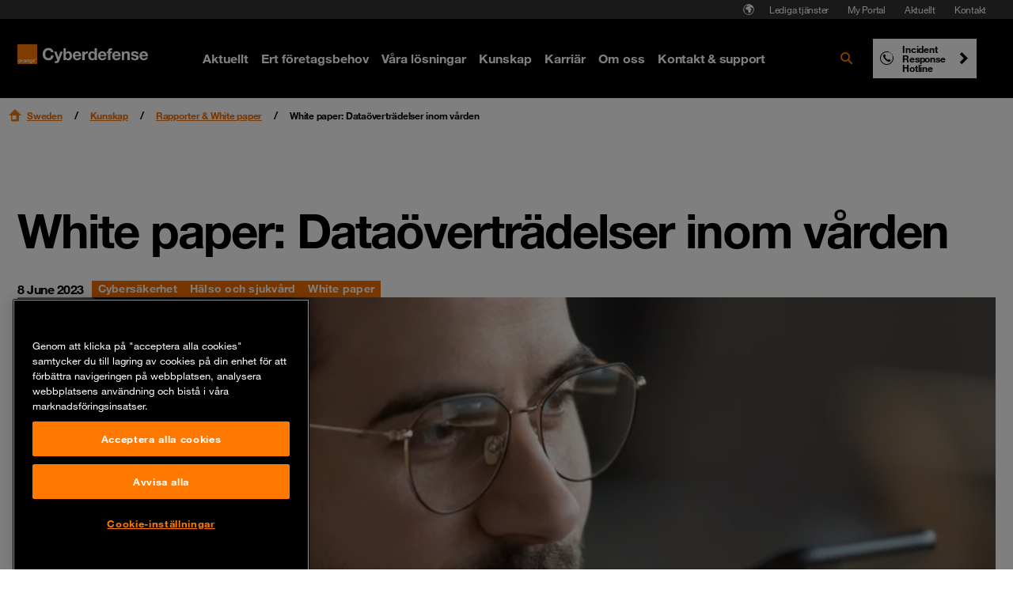

--- FILE ---
content_type: text/html; charset=utf-8
request_url: https://www.orangecyberdefense.com/se/kunskap/rapporter-whitepaper/white-paper-dataovertradelser-inom-varden
body_size: 40142
content:
<!DOCTYPE html>
<html lang="sv-SE">
<head>

<meta charset="utf-8">
<!-- 
-->



<title> Dataöverträdelser inom vården - Orange Cyberdefense</title>
<meta name="generator" content="TYPO3 CMS" />
<meta name="description" content="White paper: Dataöverträdelser inom vården. Riktade cyberattacker mot olika industrier har blivit allt vanligare de senaste åren. Sjukvårdssektorn är " />
<meta name="viewport" content="width=device-width, initial-scale=1" />
<meta property="og:title" content="White paper: Dataöverträdelser inom vården" />
<meta property="og:description" content="Riktade cyberattacker mot olika industrier har blivit allt vanligare de senaste åren. Sjukvårdssektorn är inget undantag. År 2015 nådde detta sin topp, särskilt i USA (USA) baserade vårdföretag, med mer än 113,27 miljoner register som exponerades." />
<meta property="og:image" content="https://www.orangecyberdefense.com/fileadmin/_processed_/5/3/csm_Skaermavbild_2022-01-26_kl._15.43.05_6c6d44bcb4.png" />
<meta property="og:image:url" content="https://www.orangecyberdefense.com/fileadmin/_processed_/5/3/csm_Skaermavbild_2022-01-26_kl._15.43.05_6c6d44bcb4.png" />
<meta property="og:image:width" content="788" />
<meta property="og:image:height" content="412" />
<meta property="og:image:alt" content="White paper: Dataöverträdelser inom vården" />
<meta name="twitter:card" content="summary" />









<!-- Vite Assets --><script nonce="qoHYs/8fBg3A4VrpqyjTMA==" src="/assets/main.js?v=283299" defer></script><link rel="stylesheet" href="/assets/main.css?v=283299">                <link rel="apple-touch-icon" sizes="57x57" href="/typo3conf/ext/orangecyberdefense_template/Resources/Public/img/favicon/apple-touch-icon-57x57.png">
                <link rel="apple-touch-icon" sizes="60x60" href="/typo3conf/ext/orangecyberdefense_template/Resources/Public/img/favicon/apple-touch-icon-60x60.png">
                <link rel="apple-touch-icon" sizes="72x72" href="/typo3conf/ext/orangecyberdefense_template/Resources/Public/img/favicon/apple-touch-icon-72x72.png">
                <link rel="apple-touch-icon" sizes="76x76" href="/typo3conf/ext/orangecyberdefense_template/Resources/Public/img/favicon/apple-touch-icon-76x76.png">
                <link rel="apple-touch-icon" sizes="114x114" href="/typo3conf/ext/orangecyberdefense_template/Resources/Public/img/favicon/apple-touch-icon-114x114.png">
                <link rel="apple-touch-icon" sizes="120x120" href="/typo3conf/ext/orangecyberdefense_template/Resources/Public/img/favicon/apple-touch-icon-120x120.png">
                <link rel="apple-touch-icon" sizes="144x144" href="/typo3conf/ext/orangecyberdefense_template/Resources/Public/img/favicon/apple-touch-icon-144x144.png">
                <link rel="apple-touch-icon-precomposed" sizes="144x144" href="/typo3conf/ext/orangecyberdefense_template/Resources/Public/img/favicon/apple-touch-icon-144x144.png" />
                <link rel="apple-touch-icon" sizes="152x152" href="/typo3conf/ext/orangecyberdefense_template/Resources/Public/img/favicon/apple-touch-icon-152x152.png">
                <link rel="apple-touch-icon-precomposed" sizes="152x152" href="/typo3conf/ext/orangecyberdefense_template/Resources/Public/img/favicon/apple-touch-icon-152x152.png" />

                <link rel="icon" href="/typo3conf/ext/orangecyberdefense_template/Resources/Public/img/favicon/favicon.ico">

                <link rel="icon" type="image/png" sizes="32x32" href="/typo3conf/ext/orangecyberdefense_template/Resources/Public/img/favicon/favicon-32x32.png">
                <link rel="icon" type="image/png" sizes="96x96" href="/typo3conf/ext/orangecyberdefense_template/Resources/Public/img/favicon/favicon-96x96.png">
                <link rel="icon" type="image/png" sizes="16x16" href="/typo3conf/ext/orangecyberdefense_template/Resources/Public/img/favicon/favicon-16x16.png">
                <link rel="manifest" href="/typo3conf/ext/orangecyberdefense_template/Resources/Public/img/favicon/manifest.json">

                <meta name="msapplication-TileColor" content="#ffffff">
                <meta name="msapplication-TileImage" content="/typo3conf/ext/orangecyberdefense_template/Resources/Public/img/favicon/mstile-144x144.png">
                <meta name="theme-color" content="#ffffff"><script id="gtmScript" nonce="qoHYs/8fBg3A4VrpqyjTMA==">        (function(w,d,s,l,i){w[l]=w[l]||[];w[l].push({'gtm.start':
        new Date().getTime(),event:'gtm.js'});var f=d.getElementsByTagName(s)[0],
        j=d.createElement(s),dl=l!='dataLayer'?'&l='+l:'';j.async=true;j.src=
        'https://www.googletagmanager.com/gtm.js?id='+i+dl;
        var n=d.querySelector('[nonce]');
        n&&j.setAttribute('nonce',n.nonce||n.getAttribute('nonce'));
        // Added code
        w.nonceForCustomScripts = n.nonce||n.getAttribute('nonce');
        // End added code
        f.parentNode.insertBefore(j,f);
        })(window,document,'script','dataLayer','GTM-NG32Z999');</script>
<link rel="canonical" href="https://www.orangecyberdefense.com/se/kunskap/rapporter-whitepaper/white-paper-dataovertradelser-inom-varden"/>

<link rel="alternate" hreflang="sv-SE" href="https://www.orangecyberdefense.com/se/kunskap/rapporter-whitepaper/white-paper-dataovertradelser-inom-varden"/>
<link rel="alternate" hreflang="x-default" href="https://www.orangecyberdefense.com/se/kunskap/rapporter-whitepaper/white-paper-dataovertradelser-inom-varden"/>
<!-- This site is optimized with the Yoast SEO for TYPO3 plugin - https://yoast.com/typo3-extensions-seo/ -->

<script type="application/ld+json" id="ext-schema-jsonld">{"@context":"https://schema.org/","@type":"WebPage","breadcrumb":{"@type":"BreadcrumbList","itemListElement":[{"@type":"ListItem","item":{"@type":"WebPage","@id":"https://www.orangecyberdefense.com/se/kunskap"},"name":"Kunskap","position":"1"},{"@type":"ListItem","item":{"@type":"WebPage","@id":"https://www.orangecyberdefense.com/se/kunskap/rapporter-whitepaper"},"name":"Rapporter & White paper","position":"2"},{"@type":"ListItem","item":{"@type":"WebPage","@id":"https://www.orangecyberdefense.com/se/kunskap/rapporter-whitepaper/white-paper-dataovertradelser-inom-varden"},"name":"White paper: Dataöverträdelser inom vården","position":"3"}]}}</script>
</head>
<body id="page-3248" class="detailpage no-js">
<div itemscope itemtype="https://schema.org/Organization"><link itemprop="url" content="https://www.orangecyberdefense.com/se/" /><meta itemprop="logo" content="https://www.orangecyberdefense.com/typo3conf/ext/orangecyberdefense_template/Resources/Public/img/logo-on-white.svg" /></div><div itemscope itemtype="https://schema.org/WebSite"><div id="wrapper"><div id="header-top-nav" class="hidden xl:block fixed top-0 w-full h-6 text-xs text-white bg-grey-500 px-[22px] z-[1001]"><nav aria-label="Pre navigation" class="h-full"><ul class="flex justify-end size-full gap-1 p-0 m-0 list-none"><li class="country-select-modal"><button data-modal="country-select-modal" class="h-full px-1.5 text-white hover:text-black inline-flex items-center" aria-label="Select language"><svg class="size-4" width="16" height="16" aria-hidden="true" fill="none" xmlns="http://www.w3.org/2000/svg"><path fill-rule="evenodd" clip-rule="evenodd" d="M7.598 13.987h-.006.006ZM8 1.2a6.8 6.8 0 1 0 0 13.6A6.8 6.8 0 0 0 8 1.2Zm0 12.805a6.002 6.002 0 0 1-5.2-3V8.962a.562.562 0 0 0-.562-.562H2.08a.099.099 0 0 1-.075-.047 6.005 6.005 0 0 1 5.57-6.343l-.004.005L7.2 2.4c-.019 0-.787-.013-.8 0l-.8.8c-.013.014 0 .41 0 .43v.025A.345.345 0 0 0 5.945 4H6.8c.12 0 .81-.8.83-.8h.77a.333.333 0 0 1 .333.333v.135A.333.333 0 0 1 8.4 4h-.37a.071.071 0 0 0-.05.021l-.78.758c-.013.014.019.021 0 .021H5.812a.51.51 0 0 0-.362.15l-.904.904a.5.5 0 0 0-.146.353v1.314a.48.48 0 0 0 .48.48h1.313a.5.5 0 0 1 .354.146l.923.924a.442.442 0 0 1 .13.312v2.002a.52.52 0 0 0 .152.367l.49.49a.539.539 0 0 0 .381.158h.318a.539.539 0 0 0 .42-.202l1.32-1.649a.545.545 0 0 0 .119-.34v-.98a.07.07 0 0 1 .02-.05l.628-.627a.517.517 0 0 0 .152-.366v-.388a.478.478 0 0 0-.14-.338l-1.44-1.439a.07.07 0 0 1-.02-.05s.002-.47.007-.896a.284.284 0 0 1 .486-.197l1.337 1.353a.24.24 0 0 0 .34 0l.63-.63 1.053 1.052A6.005 6.005 0 0 1 8 14.005Z" fill="currentColor"/><path d="M8.002 4.005A.071.071 0 0 1 8.029 4l.594 1.6-.871 1.511-1.206 1.036A.5.5 0 0 0 6.192 8H4.88a.48.48 0 0 1-.48-.48V6.208a.5.5 0 0 1 .147-.353l.904-.904a.51.51 0 0 1 .361-.15H7.2c.019 0-.014-.008 0-.02l.779-.76a.071.071 0 0 1 .023-.015Z" fill="currentColor"/></svg></button></li><li class="flex items-center"><a href="https://jobs.orangecyberdefense.com/" target="_blank" class="text-white pre-nav-title hover:!text-white hover:!no-underline px-3 py-1" rel="noreferrer">
                        Lediga tjänster
                    </a></li><li class="flex items-center"><a href="https://ocd-ciam.okta.com/" target="_blank" class="text-white pre-nav-title hover:!text-white hover:!no-underline px-3 py-1" rel="noreferrer">
                        My Portal
                    </a></li><li class="flex items-center"><a href="/se/aktuellt" class="text-white pre-nav-title hover:!text-white hover:!no-underline px-3 py-1">
                        Aktuellt
                    </a></li><li class="flex items-center"><a href="/se/kontakt" class="text-white pre-nav-title hover:!text-white hover:!no-underline px-3 py-1">
                        Kontakt
                    </a></li></ul></nav></div><dialog id="country-select-modal" class="bg-black z-[9999] backdrop:bg-black/70 px-6 max-sm:pb-6 md:px-20 py-[4.5rem] w-screen lg:w-[60vw] relative overflow-hidden max-w-4xl rounded-sm"><img class="absolute inset-0 object-cover -z-[1]" alt="" src="/typo3conf/ext/orangecyberdefense_template/Resources/Public/img/ocd-black-background.png"  /><div class="absolute right-6 top-6"><button type="button" id="close-country-select-modal" class="icon-close"><span class="sr-only">
                    Close
                </span></button></div><div class="label--large text-center text-white">Select your country</div><div class="grid justify-center gap-5 grid-cols-2 xl:grid-cols-3"><a href="https://www.orangecyberdefense.com/" class="text-black bg-white hover:bg-primary hover:!text-white hover:!no-underline inline-flex w-full p-2 " aria-label="Select  region"><p class="country-label label--medium m-0"><img class="flag w-6 h-[18px] mr-2 object-contain" src="/typo3conf/ext/orangecyberdefense_template/Resources/Public/img/flags/global.svg" alt="" aria-hidden="true"></p></a><a href="https://www.orangecyberdefense.com/be/" class="text-black bg-white hover:bg-primary hover:!text-white hover:!no-underline inline-flex w-full p-2 " aria-label="Select Belgium region"><p class="country-label label--medium m-0"><img class="flag w-6 h-[18px] mr-2 object-contain" src="/typo3conf/ext/orangecyberdefense_template/Resources/Public/img/flags/be.svg" alt="" aria-hidden="true">Belgium</p></a><a href="https://www.orangecyberdefense.com/cn/en/" class="text-black bg-white hover:bg-primary hover:!text-white hover:!no-underline inline-flex w-full p-2 " aria-label="Select China region"><p class="country-label label--medium m-0"><img class="flag w-6 h-[18px] mr-2 object-contain" src="/typo3conf/ext/orangecyberdefense_template/Resources/Public/img/flags/cn.svg" alt="" aria-hidden="true">China</p></a><a href="https://www.orangecyberdefense.com/dk/" class="text-black bg-white hover:bg-primary hover:!text-white hover:!no-underline inline-flex w-full p-2 " aria-label="Select Denmark region"><p class="country-label label--medium m-0"><img class="flag w-6 h-[18px] mr-2 object-contain" src="/typo3conf/ext/orangecyberdefense_template/Resources/Public/img/flags/dk.svg" alt="" aria-hidden="true">Denmark</p></a><a href="https://www.orangecyberdefense.com/fr/" class="text-black bg-white hover:bg-primary hover:!text-white hover:!no-underline inline-flex w-full p-2 " aria-label="Select France region"><p class="country-label label--medium m-0"><img class="flag w-6 h-[18px] mr-2 object-contain" src="/typo3conf/ext/orangecyberdefense_template/Resources/Public/img/flags/fr.svg" alt="" aria-hidden="true">France</p></a><a href="https://www.orangecyberdefense.com/de/" class="text-black bg-white hover:bg-primary hover:!text-white hover:!no-underline inline-flex w-full p-2 " aria-label="Select Germany region"><p class="country-label label--medium m-0"><img class="flag w-6 h-[18px] mr-2 object-contain" src="/typo3conf/ext/orangecyberdefense_template/Resources/Public/img/flags/de.svg" alt="" aria-hidden="true">Germany</p></a><a href="https://www.orangecyberdefense.com/global/" class="text-black bg-white hover:bg-primary hover:!text-white hover:!no-underline inline-flex w-full p-2  xl:col-start-2 order-last" aria-label="Select Global region"><p class="country-label label--medium m-0"><img class="flag w-6 h-[18px] mr-2 object-contain" src="/typo3conf/ext/orangecyberdefense_template/Resources/Public/img/flags/global.svg" alt="" aria-hidden="true">Global</p></a><a href="https://www.orangecyberdefense.com/ar-ma/" class="text-black bg-white hover:bg-primary hover:!text-white hover:!no-underline inline-flex w-full p-2 " aria-label="Select Maghreb &amp; West Africa region"><p class="country-label label--medium m-0"><img class="flag w-6 h-[18px] mr-2 object-contain" src="/typo3conf/ext/orangecyberdefense_template/Resources/Public/img/flags/global.svg" alt="" aria-hidden="true">Maghreb &amp; West Africa</p></a><a href="https://www.orangecyberdefense.com/nl/" class="text-black bg-white hover:bg-primary hover:!text-white hover:!no-underline inline-flex w-full p-2 " aria-label="Select Netherlands region"><p class="country-label label--medium m-0"><img class="flag w-6 h-[18px] mr-2 object-contain" src="/typo3conf/ext/orangecyberdefense_template/Resources/Public/img/flags/nl.svg" alt="" aria-hidden="true">Netherlands</p></a><a href="https://www.orangecyberdefense.com/no/" class="text-black bg-white hover:bg-primary hover:!text-white hover:!no-underline inline-flex w-full p-2 " aria-label="Select Norway region"><p class="country-label label--medium m-0"><img class="flag w-6 h-[18px] mr-2 object-contain" src="/typo3conf/ext/orangecyberdefense_template/Resources/Public/img/flags/no.svg" alt="" aria-hidden="true">Norway</p></a><a href="https://www.orangecyberdefense.com/za/" class="text-black bg-white hover:bg-primary hover:!text-white hover:!no-underline inline-flex w-full p-2 " aria-label="Select South Africa region"><p class="country-label label--medium m-0"><img class="flag w-6 h-[18px] mr-2 object-contain" src="/typo3conf/ext/orangecyberdefense_template/Resources/Public/img/flags/za.svg" alt="" aria-hidden="true">South Africa</p></a><a href="/se/" class="text-black bg-white hover:bg-primary hover:!text-white hover:!no-underline inline-flex w-full p-2 " aria-label="Select Sweden region"><p class="country-label label--medium m-0"><img class="flag w-6 h-[18px] mr-2 object-contain" src="/typo3conf/ext/orangecyberdefense_template/Resources/Public/img/flags/se.svg" alt="" aria-hidden="true">Sweden</p></a><a href="https://www.orangecyberdefense.com/ch/" class="text-black bg-white hover:bg-primary hover:!text-white hover:!no-underline inline-flex w-full p-2 " aria-label="Select Switzerland region"><p class="country-label label--medium m-0"><img class="flag w-6 h-[18px] mr-2 object-contain" src="/typo3conf/ext/orangecyberdefense_template/Resources/Public/img/flags/ch.svg" alt="" aria-hidden="true">Switzerland</p></a><a href="https://www.orangecyberdefense.com/uk/" class="text-black bg-white hover:bg-primary hover:!text-white hover:!no-underline inline-flex w-full p-2 " aria-label="Select United Kingdom region"><p class="country-label label--medium m-0"><img class="flag w-6 h-[18px] mr-2 object-contain" src="/typo3conf/ext/orangecyberdefense_template/Resources/Public/img/flags/gb.svg" alt="" aria-hidden="true">United Kingdom</p></a></div><div class="flex flex-col gap-2 h-full w-full p-4"><p class="text-white label--small text-center">Not finding what you are looking for, select your country from our regional selector:</p><form class="self-center w-4/5 md:w-1/2 relative"><select id="other-country" name="forma" class="bg-black text-white !border-white"  onchange="this.options[this.selectedIndex].value && (window.location = this.options[this.selectedIndex].value);"><option value="">Select your country</option><optgroup label="World Coverage"><option value="https://www.orangecyberdefense.com/global/">Afghanistan</option><option value="https://www.orangecyberdefense.com/se/">Åland Islands</option><option value="https://www.orangecyberdefense.com/global/">Albania</option><option value="https://www.orangecyberdefense.com/ar-ma/">Algeria</option><option value="https://www.orangecyberdefense.com/global/">American Samoa</option><option value="https://www.orangecyberdefense.com/fr/">Andorra</option><option value="https://www.orangecyberdefense.com/za/">Angola</option><option value="https://www.orangecyberdefense.com/uk/">Anguilla</option><option value="https://www.orangecyberdefense.com/global/">Antarctica</option><option value="https://www.orangecyberdefense.com/global/">Antigua and Barbuda</option><option value="https://www.orangecyberdefense.com/global/">Argentina</option><option value="https://www.orangecyberdefense.com/global/">Armenia</option><option value="https://www.orangecyberdefense.com/global/">Aruba</option><option value="https://www.orangecyberdefense.com/global/">Australia</option><option value="https://www.orangecyberdefense.com/de/">Austria</option><option value="https://www.orangecyberdefense.com/global/">Azerbaijan</option><option value="https://www.orangecyberdefense.com/global/">Bahamas</option><option value="https://www.orangecyberdefense.com/global/">Bahrain</option><option value="https://www.orangecyberdefense.com/global/">Bangladesh</option><option value="https://www.orangecyberdefense.com/global/">Barbados</option><option value="https://www.orangecyberdefense.com/global/">Belarus</option><option value="https://www.orangecyberdefense.com/be/">Belgium</option><option value="https://www.orangecyberdefense.com/global/">Belize</option><option value="https://www.orangecyberdefense.com/za/">Benin</option><option value="https://www.orangecyberdefense.com/global/">Bermuda</option><option value="https://www.orangecyberdefense.com/global/">Bhutan</option><option value="https://www.orangecyberdefense.com/global/">Bolivia</option><option value="https://www.orangecyberdefense.com/global/">Bonaire, Sint Eustatius and Saba</option><option value="https://www.orangecyberdefense.com/global/">Bosnia and Herzegovina</option><option value="https://www.orangecyberdefense.com/za/">Botswana</option><option value="https://www.orangecyberdefense.com/no/">Bouvet Island</option><option value="https://www.orangecyberdefense.com/global/">Brazil</option><option value="https://www.orangecyberdefense.com/uk/">British Indian Ocean Territory</option><option value="https://www.orangecyberdefense.com/global/">Brunei Darussalam</option><option value="https://www.orangecyberdefense.com/global/">Bulgaria</option><option value="https://www.orangecyberdefense.com/ar-ma/">Burkina Faso</option><option value="https://www.orangecyberdefense.com/za/">Burundi</option><option value="https://www.orangecyberdefense.com/global/">Cambodia</option><option value="https://www.orangecyberdefense.com/global/">Cameroon</option><option value="https://www.orangecyberdefense.com/global/">Canada</option><option value="https://www.orangecyberdefense.com/global/">Cape Verde</option><option value="https://www.orangecyberdefense.com/global/">Cayman Islands</option><option value="https://www.orangecyberdefense.com/za/">Central African Republic</option><option value="https://www.orangecyberdefense.com/ar-ma/">Chad</option><option value="https://www.orangecyberdefense.com/global/">Chile</option><option value="https://www.orangecyberdefense.com/cn/en/">China</option><option value="https://www.orangecyberdefense.com/global/">Christmas Island</option><option value="https://www.orangecyberdefense.com/global/">Cocos (Keeling) Islands</option><option value="https://www.orangecyberdefense.com/global/">Colombia</option><option value="https://www.orangecyberdefense.com/global/">Comoros</option><option value="https://www.orangecyberdefense.com/ar-ma/">Congo</option><option value="https://www.orangecyberdefense.com/global/">Cook Islands</option><option value="https://www.orangecyberdefense.com/global/">Costa Rica</option><option value="https://www.orangecyberdefense.com/ar-ma/">Côte d'Ivoire</option><option value="https://www.orangecyberdefense.com/global/">Croatia</option><option value="https://www.orangecyberdefense.com/global/">Cuba</option><option value="https://www.orangecyberdefense.com/global/">Curaçao</option><option value="https://www.orangecyberdefense.com/global/">Cyprus</option><option value="https://www.orangecyberdefense.com/global/">Czech Republic</option><option value="https://www.orangecyberdefense.com/dk/">Denmark</option><option value="https://www.orangecyberdefense.com/global/">Djibouti</option><option value="https://www.orangecyberdefense.com/global/">Dominica</option><option value="https://www.orangecyberdefense.com/global/">Dominican Republic</option><option value="https://www.orangecyberdefense.com/global/">Ecuador</option><option value="https://www.orangecyberdefense.com/global/">Egypt</option><option value="https://www.orangecyberdefense.com/global/">El Salvador</option><option value="https://www.orangecyberdefense.com/global/">Equatorial Guinea</option><option value="https://www.orangecyberdefense.com/za/">Eritrea</option><option value="https://www.orangecyberdefense.com/global/">Estonia</option><option value="https://www.orangecyberdefense.com/za/">Ethiopia</option><option value="https://www.orangecyberdefense.com/global/">Falkland Islands (Malvinas)</option><option value="https://www.orangecyberdefense.com/global/">Faroe Islands</option><option value="https://www.orangecyberdefense.com/global/">Fiji</option><option value="https://www.orangecyberdefense.com/global/">Finland</option><option value="https://www.orangecyberdefense.com/fr/">France</option><option value="https://www.orangecyberdefense.com/global/">French Guiana</option><option value="https://www.orangecyberdefense.com/global/">French Polynesia</option><option value="https://www.orangecyberdefense.com/global/">French Southern Territories</option><option value="https://www.orangecyberdefense.com/global/">Gabon</option><option value="https://www.orangecyberdefense.com/global/">Gambia</option><option value="https://www.orangecyberdefense.com/global/">Georgia</option><option value="https://www.orangecyberdefense.com/de/">Germany</option><option value="https://www.orangecyberdefense.com/global/">Ghana</option><option value="https://www.orangecyberdefense.com/global/">Gibraltar</option><option value="https://www.orangecyberdefense.com/global/">Greece</option><option value="https://www.orangecyberdefense.com/global/">Greenland</option><option value="https://www.orangecyberdefense.com/global/">Grenada</option><option value="https://www.orangecyberdefense.com/global/">Guadeloupe</option><option value="https://www.orangecyberdefense.com/global/">Guam</option><option value="https://www.orangecyberdefense.com/global/">Guatemala</option><option value="https://www.orangecyberdefense.com/global/">Guernsey</option><option value="https://www.orangecyberdefense.com/global/">Guinea</option><option value="https://www.orangecyberdefense.com/global/">Guinea-Bissau</option><option value="https://www.orangecyberdefense.com/global/">Guyana</option><option value="https://www.orangecyberdefense.com/global/">Haiti</option><option value="https://www.orangecyberdefense.com/global/">Heard Island and McDonald Islands</option><option value="https://www.orangecyberdefense.com/global/">Holy See (Vatican City State)</option><option value="https://www.orangecyberdefense.com/global/">Honduras</option><option value="https://www.orangecyberdefense.com/cn/en/">Hong Kong</option><option value="https://www.orangecyberdefense.com/global/">Hungary</option><option value="https://www.orangecyberdefense.com/global/">Iceland</option><option value="https://www.orangecyberdefense.com/global/">India</option><option value="https://www.orangecyberdefense.com/global/">Indonesia</option><option value="https://www.orangecyberdefense.com/global/">Iran</option><option value="https://www.orangecyberdefense.com/global/">Iraq</option><option value="https://www.orangecyberdefense.com/global/">Ireland</option><option value="https://www.orangecyberdefense.com/global/">Isle of Man</option><option value="https://www.orangecyberdefense.com/global/">Israel</option><option value="https://www.orangecyberdefense.com/global/">Italy</option><option value="https://www.orangecyberdefense.com/global/">Jamaica</option><option value="https://www.orangecyberdefense.com/global/">Japan</option><option value="https://www.orangecyberdefense.com/global/">Jersey</option><option value="https://www.orangecyberdefense.com/global/">Jordan</option><option value="https://www.orangecyberdefense.com/global/">Kazakhstan</option><option value="https://www.orangecyberdefense.com/global/">Kenya</option><option value="https://www.orangecyberdefense.com/global/">Kiribati</option><option value="https://www.orangecyberdefense.com/global/">Korea, Democratic People's Republic of</option><option value="https://www.orangecyberdefense.com/global/">Korea, Republic of</option><option value="https://www.orangecyberdefense.com/global/">Kuwait</option><option value="https://www.orangecyberdefense.com/global/">Kyrgyzstan</option><option value="https://www.orangecyberdefense.com/global/">Lao</option><option value="https://www.orangecyberdefense.com/global/">Latvia</option><option value="https://www.orangecyberdefense.com/global/">Lebanon</option><option value="https://www.orangecyberdefense.com/za/">Lesotho</option><option value="https://www.orangecyberdefense.com/global/">Liberia</option><option value="https://www.orangecyberdefense.com/ar-ma/">Libya</option><option value="https://www.orangecyberdefense.com/global/">Liechtenstein</option><option value="https://www.orangecyberdefense.com/global/">Lithuania</option><option value="https://www.orangecyberdefense.com/global/">Luxembourg</option><option value="https://www.orangecyberdefense.com/global/">Macao</option><option value="https://www.orangecyberdefense.com/global/">Macedonia</option><option value="https://www.orangecyberdefense.com/global/">Madagascar</option><option value="https://www.orangecyberdefense.com/global/">Malawi</option><option value="https://www.orangecyberdefense.com/global/">Malaysia</option><option value="https://www.orangecyberdefense.com/global/">Maldives</option><option value="https://www.orangecyberdefense.com/global/">Mali</option><option value="https://www.orangecyberdefense.com/global/">Malta</option><option value="https://www.orangecyberdefense.com/global/">Marshall Islands</option><option value="https://www.orangecyberdefense.com/global/">Martinique</option><option value="https://www.orangecyberdefense.com/global/">Mauritania</option><option value="https://www.orangecyberdefense.com/global/">Mauritius</option><option value="https://www.orangecyberdefense.com/global/">Mayotte</option><option value="https://www.orangecyberdefense.com/global/">Mexico</option><option value="https://www.orangecyberdefense.com/global/">Micronesia</option><option value="https://www.orangecyberdefense.com/global/">Moldova</option><option value="https://www.orangecyberdefense.com/global/">Monaco</option><option value="https://www.orangecyberdefense.com/global/">Mongolia</option><option value="https://www.orangecyberdefense.com/global/">Montenegro</option><option value="https://www.orangecyberdefense.com/global/">Montserrat</option><option value="https://www.orangecyberdefense.com/ar-ma/">Morocco</option><option value="https://www.orangecyberdefense.com/global/">Mozambique</option><option value="https://www.orangecyberdefense.com/global/">Myanmar</option><option value="https://www.orangecyberdefense.com/global/">Namibia</option><option value="https://www.orangecyberdefense.com/global/">Nauru</option><option value="https://www.orangecyberdefense.com/global/">Nepal</option><option value="https://www.orangecyberdefense.com/nl/">Netherlands</option><option value="https://www.orangecyberdefense.com/global/">New Caledonia</option><option value="https://www.orangecyberdefense.com/global/">New Zealand</option><option value="https://www.orangecyberdefense.com/global/">Nicaragua</option><option value="https://www.orangecyberdefense.com/global/">Niger</option><option value="https://www.orangecyberdefense.com/global/">Nigeria</option><option value="https://www.orangecyberdefense.com/global/">Niue</option><option value="https://www.orangecyberdefense.com/global/">Norfolk Island</option><option value="https://www.orangecyberdefense.com/global/">Northern Mariana Islands</option><option value="https://www.orangecyberdefense.com/no/">Norway</option><option value="https://www.orangecyberdefense.com/global/">Oman</option><option value="https://www.orangecyberdefense.com/global/">Pakistan</option><option value="https://www.orangecyberdefense.com/global/">Palau</option><option value="https://www.orangecyberdefense.com/global/">Panama</option><option value="https://www.orangecyberdefense.com/global/">Papua New Guinea</option><option value="https://www.orangecyberdefense.com/global/">Paraguay</option><option value="https://www.orangecyberdefense.com/global/">Peru</option><option value="https://www.orangecyberdefense.com/global/">Philippines</option><option value="https://www.orangecyberdefense.com/global/">Pitcairn</option><option value="https://www.orangecyberdefense.com/global/">Poland</option><option value="https://www.orangecyberdefense.com/global/">Portugal</option><option value="https://www.orangecyberdefense.com/global/">Puerto Rico</option><option value="https://www.orangecyberdefense.com/global/">Qatar</option><option value="https://www.orangecyberdefense.com/global/">Réunion</option><option value="https://www.orangecyberdefense.com/global/">Romania</option><option value="https://www.orangecyberdefense.com/global/">Russian Federation</option><option value="https://www.orangecyberdefense.com/global/">Rwanda</option><option value="https://www.orangecyberdefense.com/global/">Saint Barthélemy</option><option value="https://www.orangecyberdefense.com/global/">Saint Helena, Ascension and Tristan da Cunha</option><option value="https://www.orangecyberdefense.com/global/">Saint Kitts and Nevis</option><option value="https://www.orangecyberdefense.com/global/">Saint Lucia</option><option value="https://www.orangecyberdefense.com/global/">Saint Martin</option><option value="https://www.orangecyberdefense.com/global/">Saint Pierre and Miquelon</option><option value="https://www.orangecyberdefense.com/global/">Saint Vincent and the Grenadines</option><option value="https://www.orangecyberdefense.com/global/">Samoa</option><option value="https://www.orangecyberdefense.com/global/">San Marino</option><option value="https://www.orangecyberdefense.com/global/">Sao Tome and Principe</option><option value="https://www.orangecyberdefense.com/global/">Saudi Arabia</option><option value="https://www.orangecyberdefense.com/global/">Senegal</option><option value="https://www.orangecyberdefense.com/global/">Serbia</option><option value="https://www.orangecyberdefense.com/global/">Seychelles</option><option value="https://www.orangecyberdefense.com/global/">Sierra Leone</option><option value="https://www.orangecyberdefense.com/global/">Singapore</option><option value="https://www.orangecyberdefense.com/global/">Sint Maarten</option><option value="https://www.orangecyberdefense.com/global/">Slovakia</option><option value="https://www.orangecyberdefense.com/global/">Slovenia</option><option value="https://www.orangecyberdefense.com/global/">Solomon Islands</option><option value="https://www.orangecyberdefense.com/global/">Somalia</option><option value="https://www.orangecyberdefense.com/za/">South Africa</option><option value="https://www.orangecyberdefense.com/global/">South Georgia and the South Sandwich Islands</option><option value="https://www.orangecyberdefense.com/global/">South Sudan</option><option value="https://www.orangecyberdefense.com/global/">Spain</option><option value="https://www.orangecyberdefense.com/global/">Sri Lanka</option><option value="https://www.orangecyberdefense.com/global/">Sudan</option><option value="https://www.orangecyberdefense.com/global/">Suriname</option><option value="https://www.orangecyberdefense.com/global/">Svalbard and Jan Mayen</option><option value="https://www.orangecyberdefense.com/global/">Swaziland</option><option value="https://www.orangecyberdefense.com/se/">Sweden</option><option value="https://www.orangecyberdefense.com/de/">Switzerland</option><option value="https://www.orangecyberdefense.com/global/">Syrian Arab Republic</option><option value="https://www.orangecyberdefense.com/cn/">Taiwan</option><option value="https://www.orangecyberdefense.com/global/">Tajikistan</option><option value="https://www.orangecyberdefense.com/global/">Tanzania</option><option value="https://www.orangecyberdefense.com/global/">Thailand</option><option value="https://www.orangecyberdefense.com/global/">Timor-Leste</option><option value="https://www.orangecyberdefense.com/global/">Togo</option><option value="https://www.orangecyberdefense.com/global/">Tokelau</option><option value="https://www.orangecyberdefense.com/global/">Tonga</option><option value="https://www.orangecyberdefense.com/global/">Trinidad and Tobago</option><option value="https://www.orangecyberdefense.com/ar-ma/">Tunisia</option><option value="https://www.orangecyberdefense.com/global/">Turkey</option><option value="https://www.orangecyberdefense.com/global/">Turkmenistan</option><option value="https://www.orangecyberdefense.com/global/">Tuvalu</option><option value="https://www.orangecyberdefense.com/global/">Uganda</option><option value="https://www.orangecyberdefense.com/global/">Ukraine</option><option value="https://www.orangecyberdefense.com/global/">United Arab Emirates</option><option value="https://www.orangecyberdefense.com/uk/">United Kingdom</option><option value="https://www.orangecyberdefense.com/global/">United States</option><option value="https://www.orangecyberdefense.com/global/">United States Minor Outlying Islands</option><option value="https://www.orangecyberdefense.com/global/">Uruguay</option><option value="https://www.orangecyberdefense.com/global/">Uzbekistan</option><option value="https://www.orangecyberdefense.com/global/">Vanuatu</option><option value="https://www.orangecyberdefense.com/global/">Venezuela</option><option value="https://www.orangecyberdefense.com/global/">Vietnam</option><option value="https://www.orangecyberdefense.com/global/">Virgin Islands, British</option><option value="https://www.orangecyberdefense.com/global/">Virgin Islands, U.S.</option><option value="https://www.orangecyberdefense.com/global/">Wallis and Futuna</option><option value="https://www.orangecyberdefense.com/global/">Western Sahara</option><option value="https://www.orangecyberdefense.com/global/">Yemen</option><option value="https://www.orangecyberdefense.com/global/">Zambia</option><option value="https://www.orangecyberdefense.com/global/">Zimbabwe</option></optgroup></select><img alt="" width="24" height="16" class="absolute top-1/2 right-4 -translate-y-1/2 pointer-events-none object-contain" src="/typo3conf/ext/orangecyberdefense_template/Resources/Public/img/menu-chevron-down.svg" /></form></div></dialog><div class="sticky xl:mb-6 xl:top-6 z-[1000]"><header class="header" id="header" aria-label="Menus" itemscope itemtype="http://schema.org/WPHeader"><a aria-label="Back to homepage" class="logo" href="/se/"></a><nav class="main-menu xl:flex h-full hidden"  aria-label="Main menu"><ul class="flex items-center p-0 m-0" role="menu"><li class="show-overlay has-submenu group inline-flex h-full" itemscope itemtype="http://www.schema.org/SiteNavigationElement"><button class="hover:!no-underline menu-title text-white text-base active:text-black flex items-center flex-row font-bold p-2 font-body trigger-submenu" aria-expanded="false" aria-haspopup="true"><span>Aktuellt</span></button><div data-submenu-dropdown class="
                                absolute left-0 right-0 flex group-[.is-hovering]:translate-y-0 group-focus-visible:translate-y-0 w-full min-h-[378px] items-stretch bg-white overflow-hidden cursor-auto -z-10 top-full -translate-y-full
                            " aria-hidden="true"><div data-submenu-container class="container mx-auto px-3 grid grid-cols-4 max-h divide-x"><ul class="flex flex-col p-0 m-0 border-grey-200 pt-3" role="menu"><li class="inline-flex label--large text-black"><a href="/se/aktuellt" class="py-3 w-full submenu-label-1" role="menuitem" itemprop="url"><span itemprop="name">Aktuellt</span></a></li><li class="inline-flex"><a class="submenu-item-1 inline-flex py-3 gap-2 label--medium w-full text-left text-black" href="/se/security-navigator" target="">
                                                            Security Navigator 2026
                                                        </a></li><li class="inline-flex"><a class="submenu-item-1 inline-flex py-3 gap-2 label--medium w-full text-left text-black" href="/se/orange-cyberdefense-live" target="">
                                                            Orange Cyberdefense Live 2026
                                                        </a></li><li class="inline-flex"><a class="submenu-item-1 inline-flex py-3 gap-2 label--medium w-full text-left text-black" href="/se/aktuellt/haalla-dig-saker-i-en-digital-varld" target="">
                                                            Hålla dig säker i en digital värld
                                                        </a></li><li class="inline-flex"><a class="submenu-item-1 inline-flex py-3 gap-2 label--medium w-full text-left text-black" href="/se/inspire-inform" target="">
                                                            Inspire &amp; inform
                                                        </a></li><li class="inline-flex"><a class="submenu-item-1 inline-flex py-3 gap-2 label--medium w-full text-left text-black" href="/se/kunskap/rapporter-whitepaper/cy-xplorer-2024" target="">
                                                            Cy-Xplorer 2024
                                                        </a></li><li class="inline-flex"><a class="submenu-item-1 inline-flex py-3 gap-2 label--medium w-full text-left text-black" href="/se/aktuellt/sase-buyers-guide" target="">
                                                            SASE Buyer&#039;s Guide
                                                        </a></li><li class="inline-flex"><a class="submenu-item-1 inline-flex py-3 gap-2 label--medium w-full text-left text-black" href="/se/ert-foretagsbehov/utmaningar/mdr-buyers-guide" target="">
                                                            MDR buyer&#039;s guide
                                                        </a></li></ul><div data-submenus-holder class="col-span-3 border-grey-100"></div></div></div></li><li class="show-overlay has-submenu group inline-flex h-full" itemscope itemtype="http://www.schema.org/SiteNavigationElement"><button class="hover:!no-underline menu-title text-white text-base active:text-black flex items-center flex-row font-bold p-2 font-body trigger-submenu" aria-expanded="false" aria-haspopup="true"><span>Ert företagsbehov</span></button><div data-submenu-dropdown class="
                                absolute left-0 right-0 flex group-[.is-hovering]:translate-y-0 group-focus-visible:translate-y-0 w-full min-h-[378px] items-stretch bg-white overflow-hidden cursor-auto -z-10 top-full -translate-y-full
                            " aria-hidden="true"><div data-submenu-container class="container mx-auto px-3 grid grid-cols-4 max-h divide-x"><ul class="flex flex-col p-0 m-0 border-grey-200 pt-3" role="menu"><li class="inline-flex label--large text-black"><a href="/se/ert-foretagsbehov" class="py-3 w-full submenu-label-1" role="menuitem" itemprop="url"><span itemprop="name">Ert företagsbehov</span></a></li><li class="inline-flex"><button data-submenu aria-controls="submenu-12259" class="submenu-title-1 group/button inline-flex max-h-10 py-3 gap-2 label--medium w-full text-left aria-expanded:text-black" aria-expanded="true"><span class="self-center group-hover/button:underline">Branscher</span><span class="inline-flex group-aria-expanded/button:hidden"><svg width="20" height="20" fill="none" xmlns="http://www.w3.org/2000/svg" aria-hidden="true"><path fill-rule="evenodd" clip-rule="evenodd" d="m6 15 2 2 7-7-7-7-2 2 5 5-5 5Z" fill="#FF7900"/></svg></span></button></li><li class="inline-flex"><button data-submenu aria-controls="submenu-11278" class="submenu-title-1 group/button inline-flex max-h-10 py-3 gap-2 label--medium w-full text-left aria-expanded:text-black" aria-expanded="false"><span class="self-center group-hover/button:underline">Säkerhetsämne</span><span class="inline-flex group-aria-expanded/button:hidden"><svg width="20" height="20" fill="none" xmlns="http://www.w3.org/2000/svg" aria-hidden="true"><path fill-rule="evenodd" clip-rule="evenodd" d="m6 15 2 2 7-7-7-7-2 2 5 5-5 5Z" fill="#FF7900"/></svg></span></button></li><li class="inline-flex"><button data-submenu aria-controls="submenu-11168" class="submenu-title-1 group/button inline-flex max-h-10 py-3 gap-2 label--medium w-full text-left aria-expanded:text-black" aria-expanded="false"><span class="self-center group-hover/button:underline">Utmaningar</span><span class="inline-flex group-aria-expanded/button:hidden"><svg width="20" height="20" fill="none" xmlns="http://www.w3.org/2000/svg" aria-hidden="true"><path fill-rule="evenodd" clip-rule="evenodd" d="m6 15 2 2 7-7-7-7-2 2 5 5-5 5Z" fill="#FF7900"/></svg></span></button></li></ul><div data-submenus-holder class="col-span-3 border-grey-100"><div id="submenu-12259" class=" grid grid-cols grid-cols-3 h-full aria-hidden:hidden" ><div data-submenu-col-two class="flex flex-col justify-between col-span-3 xl:col-span-2 p-6"><a href="/se/ert-foretagsbehov/branscher" class="submenu-label-2 label--large font-normal text-black flex pb-3">
                                                                    Branscher
                                                                </a><ul class="submenu-items grow block columns-2 p-0 m-0" role="menu"><li class="inline-flex w-full"><a href="/se/ert-foretagsbehov/branscher/offentlig-sektor" class="submenu-item-2 py-3 label--medium w-full text-black" role="menuitem" itemprop="url"><span itemprop="name">Offentlig Sektor</span></a></li><li class="inline-flex w-full"><a href="/se/ert-foretagsbehov/branscher/detalj-och-e-handel" class="submenu-item-2 py-3 label--medium w-full text-black" role="menuitem" itemprop="url"><span itemprop="name">Detalj- och e-handel</span></a></li><li class="inline-flex w-full"><a href="/se/ert-foretagsbehov/branscher/halsa-och-sjukvard" class="submenu-item-2 py-3 label--medium w-full text-black" role="menuitem" itemprop="url"><span itemprop="name">Hälsa och Sjukvård</span></a></li><li class="inline-flex w-full"><a href="/se/ert-foretagsbehov/branscher/energi" class="submenu-item-2 py-3 label--medium w-full text-black" role="menuitem" itemprop="url"><span itemprop="name">Energi</span></a></li><li class="inline-flex w-full"><a href="/se/ert-foretagsbehov/branscher/bank-och-forsakring" class="submenu-item-2 py-3 label--medium w-full text-black" role="menuitem" itemprop="url"><span itemprop="name">Bank och Försäkring</span></a></li></ul><a href="/se/ert-foretagsbehov/branscher" class="submenu-label-2 relative w-1/2 label--medium py-3 text-black flex" data-view-all="true">
                                                            Read more
                                                        </a></div><div data-cta-column class="hidden flex-col bg-grey-200 text-black xl:flex justify-between p-5 gap-6"><div class="label--large m-0">Offentlig sektor</div><a href="/se/ert-foretagsbehov/branscher/offentlig-sektor" class="menu-cta-link"><figure><img src="/fileadmin/_processed_/2/0/csm_shutterstock_210979972_639de85e17.webp" width="337" height="260" alt="" /></figure></a></div></div><div id="submenu-11278" class=" grid grid-cols grid-cols-3 h-full aria-hidden:hidden" aria-hidden="true"><div data-submenu-col-two class="flex flex-col justify-between col-span-3 xl:col-span-2 p-6"><a href="/se/ert-foretagsbehov/sakerhetsamne" class="submenu-label-2 label--large font-normal text-black flex pb-3">
                                                                    Säkerhetsämne
                                                                </a><ul class="submenu-items grow block columns-2 p-0 m-0" role="menu"><li class="inline-flex w-full"><a href="/se/ert-foretagsbehov/sakerhetsamne/industriell-cybersakerhet-ot" class="submenu-item-2 py-3 label--medium w-full text-black" role="menuitem" itemprop="url"><span itemprop="name">Industriell cybersäkerhet OT</span></a></li><li class="inline-flex w-full"><a href="/se/ert-foretagsbehov/sakerhetsamne/detect-respond" class="submenu-item-2 py-3 label--medium w-full text-black" role="menuitem" itemprop="url"><span itemprop="name">Detect &amp; respond</span></a></li><li class="inline-flex w-full"><a href="/se/ert-foretagsbehov/sakerhetsamne/sarbarhetshantering" class="submenu-item-2 py-3 label--medium w-full text-black" role="menuitem" itemprop="url"><span itemprop="name">Sårbarhetshantering</span></a></li><li class="inline-flex w-full"><a href="/se/ert-foretagsbehov/sakerhetsamne/managed-soar" class="submenu-item-2 py-3 label--medium w-full text-black" role="menuitem" itemprop="url"><span itemprop="name">Managed SOAR</span></a></li><li class="inline-flex w-full"><a href="/se/ert-foretagsbehov/sakerhetsamne/managed-firewall" class="submenu-item-2 py-3 label--medium w-full text-black" role="menuitem" itemprop="url"><span itemprop="name">Managed firewall</span></a></li><li class="inline-flex w-full"><a href="/se/ert-foretagsbehov/sakerhetsamne/managed-endpoint-security" class="submenu-item-2 py-3 label--medium w-full text-black" role="menuitem" itemprop="url"><span itemprop="name">Managed endpoint security</span></a></li><li class="inline-flex w-full"><a href="/se/ert-foretagsbehov/sakerhetsamne/standig-kontroll-pa-efterlevnad-av-policy" class="submenu-item-2 py-3 label--medium w-full text-black" role="menuitem" itemprop="url"><span itemprop="name">Ständig kontroll på efterlevnad av policy</span></a></li><li class="inline-flex w-full"><a href="/se/ert-foretagsbehov/sakerhetsamne/molnsakerhet" class="submenu-item-2 py-3 label--medium w-full text-black" role="menuitem" itemprop="url"><span itemprop="name">Molnsäkerhet</span></a></li><li class="inline-flex w-full"><a href="/se/ert-foretagsbehov/sakerhetsamne/loggranskning-av-patientinformation" class="submenu-item-2 py-3 label--medium w-full text-black" role="menuitem" itemprop="url"><span itemprop="name">Loggranskning av patientinformation</span></a></li><li class="inline-flex w-full"><a href="/se/ert-foretagsbehov/sakerhetsamne/klientsakerhet-endpoint-security" class="submenu-item-2 py-3 label--medium w-full text-black" role="menuitem" itemprop="url"><span itemprop="name">Klientsäkerhet, endpoint security</span></a></li><li class="inline-flex w-full"><a href="/se/ert-foretagsbehov/sakerhetsamne/sakerhetsintelligens" class="submenu-item-2 py-3 label--medium w-full text-black" role="menuitem" itemprop="url"><span itemprop="name">Säkerhetsintelligens</span></a></li><li class="inline-flex w-full"><a href="/se/ert-foretagsbehov/sakerhetsamne/informationssakerhet" class="submenu-item-2 py-3 label--medium w-full text-black" role="menuitem" itemprop="url"><span itemprop="name">Informationssäkerhet</span></a></li></ul><a href="/se/ert-foretagsbehov/sakerhetsamne" class="submenu-label-2 relative w-1/2 label--medium py-3 text-black flex" data-view-all="true">
                                                            Read more
                                                        </a></div><div data-cta-column class="hidden flex-col bg-grey-200 text-black xl:flex justify-between p-5 gap-6"><div class="label--large m-0">OT</div><figure><img src="/fileadmin/_processed_/1/c/csm_GettyImages-skynesher-931633736_62cc6f4427.webp" width="337" height="260" alt="Labb" /></figure><a href="/se/ert-foretagsbehov/sakerhetsamne/industriell-cybersakerhet-ot" class="label--medium menu-cta-link mt-auto text-black py-3">
                                                                    Read more
                                                                </a></div></div><div id="submenu-11168" class=" grid grid-cols grid-cols-3 h-full aria-hidden:hidden" aria-hidden="true"><div data-submenu-col-two class="flex flex-col justify-between col-span-3 xl:col-span-2 p-6"><a href="/se/ert-foretagsbehov/utmaningar" class="submenu-label-2 label--large font-normal text-black flex pb-3">
                                                                    Utmaningar
                                                                </a><ul class="submenu-items grow block columns-2 p-0 m-0" role="menu"><li class="inline-flex w-full"><a href="/se/ert-foretagsbehov/utmaningar/24-7-hjalp-med-cyberincidenter" class="submenu-item-2 py-3 label--medium w-full text-black" role="menuitem" itemprop="url"><span itemprop="name">24/7 hjälp med cyberincidenter</span></a></li><li class="inline-flex w-full"><a href="/se/ert-foretagsbehov/utmaningar/managerad-detektion-och-respons-for-molnet" class="submenu-item-2 py-3 label--medium w-full text-black" role="menuitem" itemprop="url"><span itemprop="name">Managerad detektion och respons för molnet</span></a></li><li class="inline-flex w-full"><a href="/se/ert-foretagsbehov/utmaningar/managed-threat-detection-log-standard" class="submenu-item-2 py-3 label--medium w-full text-black" role="menuitem" itemprop="url"><span itemprop="name">Threat Detection via loggdata – Starkt cyberförsvar</span></a></li><li class="inline-flex w-full"><a href="/se/ert-foretagsbehov/utmaningar/managed-threat-detection-network-for-o365" class="submenu-item-2 py-3 label--medium w-full text-black" role="menuitem" itemprop="url"><span itemprop="name">Managed Threat Detection [network] for O365</span></a></li><li class="inline-flex w-full"><a href="/se/ert-foretagsbehov/utmaningar/managerad-hotdetektering-xdr" class="submenu-item-2 py-3 label--medium w-full text-black" role="menuitem" itemprop="url"><span itemprop="name">Managerad hotdetektering (xdr)</span></a></li><li class="inline-flex w-full"><a href="/se/ert-foretagsbehov/utmaningar/cyberattack" class="submenu-item-2 py-3 label--medium w-full text-black" role="menuitem" itemprop="url"><span itemprop="name">Cyberattack</span></a></li><li class="inline-flex w-full"><a href="/se/ert-foretagsbehov/utmaningar/overvakning-av-cyberbrottslighet" class="submenu-item-2 py-3 label--medium w-full text-black" role="menuitem" itemprop="url"><span itemprop="name">Övervakning av cyberbrottslighet</span></a></li><li class="inline-flex w-full"><a href="/se/ert-foretagsbehov/utmaningar/detektera" class="submenu-item-2 py-3 label--medium w-full text-black" role="menuitem" itemprop="url"><span itemprop="name">Detektera</span></a></li><li class="inline-flex w-full"><a href="/se/ert-foretagsbehov/utmaningar/mdr-buyers-guide" class="submenu-item-2 py-3 label--medium w-full text-black" role="menuitem" itemprop="url"><span itemprop="name">MDR buyer&#039;s guide</span></a></li><li class="inline-flex w-full"><a href="/se/ert-foretagsbehov/utmaningar/zero-trust" class="submenu-item-2 py-3 label--medium w-full text-black" role="menuitem" itemprop="url"><span itemprop="name">Zero Trust</span></a></li></ul><a href="/se/ert-foretagsbehov/utmaningar" class="submenu-label-2 relative w-1/2 label--medium py-3 text-black flex" data-view-all="true">
                                                            Read more
                                                        </a></div><div data-cta-column class="hidden flex-col bg-grey-200 text-black xl:flex justify-between p-5 gap-6"><div class="label--large m-0">24/7 hjälp med cyberincidenter</div><figure><img src="/fileadmin/_processed_/2/4/csm_GettyImages-gorodenkoff-1194430783_5e45ee204e.webp" width="337" height="260" alt="Tre personer tittar på skärm" /></figure><a href="/se/ert-foretagsbehov/utmaningar/24-7-hjalp-med-cyberincidenter" class="label--medium menu-cta-link mt-auto text-black py-3">
                                                                    Read more
                                                                </a></div></div></div></div></div></li><li class="show-overlay has-submenu group inline-flex h-full" itemscope itemtype="http://www.schema.org/SiteNavigationElement"><button class="hover:!no-underline menu-title text-white text-base active:text-black flex items-center flex-row font-bold p-2 font-body trigger-submenu" aria-expanded="false" aria-haspopup="true"><span>Våra lösningar</span></button><div data-submenu-dropdown class="
                                absolute left-0 right-0 flex group-[.is-hovering]:translate-y-0 group-focus-visible:translate-y-0 w-full min-h-[378px] items-stretch bg-white overflow-hidden cursor-auto -z-10 top-full -translate-y-full
                            " aria-hidden="true"><div data-submenu-container class="container mx-auto px-3 grid grid-cols-4 max-h divide-x"><ul class="flex flex-col p-0 m-0 border-grey-200 pt-3" role="menu"><li class="inline-flex label--large text-black"><a href="/se/vara-losningar" class="py-3 w-full submenu-label-1" role="menuitem" itemprop="url"><span itemprop="name">Våra lösningar</span></a></li><li class="inline-flex"><a class="submenu-item-1 inline-flex py-3 gap-2 label--medium w-full text-left text-black" href="/se/vara-losningar/drift-och-support" target="">
                                                            Drift och Support
                                                        </a></li><li class="inline-flex"><button data-submenu aria-controls="submenu-11068" class="submenu-title-1 group/button inline-flex max-h-10 py-3 gap-2 label--medium w-full text-left aria-expanded:text-black" aria-expanded="false"><span class="self-center group-hover/button:underline">Rådgivning</span><span class="inline-flex group-aria-expanded/button:hidden"><svg width="20" height="20" fill="none" xmlns="http://www.w3.org/2000/svg" aria-hidden="true"><path fill-rule="evenodd" clip-rule="evenodd" d="m6 15 2 2 7-7-7-7-2 2 5 5-5 5Z" fill="#FF7900"/></svg></span></button></li><li class="inline-flex"><a class="submenu-item-1 inline-flex py-3 gap-2 label--medium w-full text-left text-black" href="/se/vara-losningar/etisk-hackning" target="">
                                                            Etisk hackning
                                                        </a></li><li class="inline-flex"><a class="submenu-item-1 inline-flex py-3 gap-2 label--medium w-full text-left text-black" href="/se/ert-foretagsbehov/sakerhetsamne/industriell-cybersakerhet-ot" target="">
                                                            OT-säkerhet
                                                        </a></li><li class="inline-flex"><button data-submenu aria-controls="submenu-11083" class="submenu-title-1 group/button inline-flex max-h-10 py-3 gap-2 label--medium w-full text-left aria-expanded:text-black" aria-expanded="false"><span class="self-center group-hover/button:underline">Utbildning</span><span class="inline-flex group-aria-expanded/button:hidden"><svg width="20" height="20" fill="none" xmlns="http://www.w3.org/2000/svg" aria-hidden="true"><path fill-rule="evenodd" clip-rule="evenodd" d="m6 15 2 2 7-7-7-7-2 2 5 5-5 5Z" fill="#FF7900"/></svg></span></button></li><li class="inline-flex"><button data-submenu aria-controls="submenu-11014" class="submenu-title-1 group/button inline-flex max-h-10 py-3 gap-2 label--medium w-full text-left aria-expanded:text-black" aria-expanded="false"><span class="self-center group-hover/button:underline">Managerade tjänster</span><span class="inline-flex group-aria-expanded/button:hidden"><svg width="20" height="20" fill="none" xmlns="http://www.w3.org/2000/svg" aria-hidden="true"><path fill-rule="evenodd" clip-rule="evenodd" d="m6 15 2 2 7-7-7-7-2 2 5 5-5 5Z" fill="#FF7900"/></svg></span></button></li></ul><div data-submenus-holder class="col-span-3 border-grey-100"><div id="submenu-11068" class=" grid grid-cols grid-cols-3 h-full aria-hidden:hidden" aria-hidden="true"><div data-submenu-col-two class="flex flex-col justify-between col-span-3 xl:col-span-2 p-6"><a href="/se/vara-losningar/radgivning" class="submenu-label-2 label--large font-normal text-black flex pb-3">
                                                                    Rådgivning
                                                                </a><ul class="submenu-items grow block columns-2 p-0 m-0" role="menu"><li class="inline-flex w-full"><a href="/se/vara-losningar/radgivning/grc" class="submenu-item-2 py-3 label--medium w-full text-black" role="menuitem" itemprop="url"><span itemprop="name">GRC</span></a></li><li class="inline-flex w-full"><a href="/se/vara-losningar/radgivning/allt-ni-behover-veta-om-nis2-och-dora" class="submenu-item-2 py-3 label--medium w-full text-black" role="menuitem" itemprop="url"><span itemprop="name">Allt ni behöver veta om NIS2 och DORA</span></a></li><li class="inline-flex w-full"><a href="/se/vara-losningar/radgivning/ciso-as-a-service" class="submenu-item-2 py-3 label--medium w-full text-black" role="menuitem" itemprop="url"><span itemprop="name">CISO as a Service</span></a></li><li class="inline-flex w-full"><a href="/se/vara-losningar/radgivning/security-regulation-compliance" class="submenu-item-2 py-3 label--medium w-full text-black" role="menuitem" itemprop="url"><span itemprop="name">Security Regulation Compliance</span></a></li><li class="inline-flex w-full"><a href="/se/vara-losningar/radgivning/bedomningar-av-efterlevnad-av-gdpr" class="submenu-item-2 py-3 label--medium w-full text-black" role="menuitem" itemprop="url"><span itemprop="name">Bedömningar av efterlevnad av GDPR</span></a></li><li class="inline-flex w-full"><a href="/se/vara-losningar/radgivning/world-watch" class="submenu-item-2 py-3 label--medium w-full text-black" role="menuitem" itemprop="url"><span itemprop="name">World Watch</span></a></li></ul><a href="/se/vara-losningar/radgivning" class="submenu-label-2 relative w-1/2 label--medium py-3 text-black flex" data-view-all="true">
                                                            Read more
                                                        </a></div><div data-cta-column class="hidden flex-col bg-grey-200 text-black xl:flex justify-between p-5 gap-6"><div class="label--large m-0">GRC</div><figure><img src="/fileadmin/_processed_/d/b/csm_bank_finans_4660812d0b.webp" width="337" height="260" alt="Bank finans" /></figure><a href="/se/vara-losningar/radgivning/grc" class="label--medium menu-cta-link mt-auto text-black py-3">
                                                                    Read more
                                                                </a></div></div><div id="submenu-11083" class=" grid grid-cols grid-cols-3 h-full aria-hidden:hidden" aria-hidden="true"><div data-submenu-col-two class="flex flex-col justify-between col-span-3 xl:col-span-2 p-6"><a href="/se/vara-losningar/utbildning" class="submenu-label-2 label--large font-normal text-black flex pb-3">
                                                                    Utbildning
                                                                </a><ul class="submenu-items grow block columns-2 p-0 m-0" role="menu"><li class="inline-flex w-full"><a href="/se/vara-losningar/utbildning/sensepost-utbildning" class="submenu-item-2 py-3 label--medium w-full text-black" role="menuitem" itemprop="url"><span itemprop="name">SensePost-utbildning</span></a></li></ul><a href="/se/vara-losningar/utbildning" class="submenu-label-2 relative w-1/2 label--medium py-3 text-black flex" data-view-all="true">
                                                            Read more
                                                        </a></div><div data-cta-column class="hidden flex-col bg-grey-200 text-black xl:flex justify-between p-5 gap-6"><div class="label--large m-0">Utbildning</div><div class="*:m-0"></div></div></div><div id="submenu-11014" class=" grid grid-cols grid-cols-3 h-full aria-hidden:hidden" aria-hidden="true"><div data-submenu-col-two class="flex flex-col justify-between col-span-3 xl:col-span-2 p-6"><a href="/se/vara-losningar/managerade-tjanster" class="submenu-label-2 label--large font-normal text-black flex pb-3">
                                                                    Managerade tjänster
                                                                </a><ul class="submenu-items grow block columns-2 p-0 m-0" role="menu"><li class="inline-flex w-full"><a href="/se/vara-losningar/managerade-tjanster/threat-intelligence" class="submenu-item-2 py-3 label--medium w-full text-black" role="menuitem" itemprop="url"><span itemprop="name">Threat Intelligence</span></a></li><li class="inline-flex w-full"><a href="/se/vara-losningar/managerade-tjanster/continuous-threat-exposure-management" class="submenu-item-2 py-3 label--medium w-full text-black" role="menuitem" itemprop="url"><span itemprop="name">Continuous Threat Exposure Management</span></a></li><li class="inline-flex w-full"><a href="/se/ert-foretagsbehov/sakerhetsamne/industriell-cybersakerhet-ot" class="submenu-item-2 py-3 label--medium w-full text-black" role="menuitem" itemprop="url"><span itemprop="name">OT-säkerhet</span></a></li><li class="inline-flex w-full"><a href="/se/vara-losningar/managerade-tjanster/detect-respond" class="submenu-item-2 py-3 label--medium w-full text-black" role="menuitem" itemprop="url"><span itemprop="name">Managed Detection &amp; Response</span></a></li><li class="inline-flex w-full"><a href="/se/vara-losningar/managerade-tjanster/sakerhet-med-microsoft" class="submenu-item-2 py-3 label--medium w-full text-black" role="menuitem" itemprop="url"><span itemprop="name">Säkerhet med Microsoft</span></a></li><li class="inline-flex w-full"><a href="/se/ert-foretagsbehov/sakerhetsamne/sase-secure-access-service-edge" class="submenu-item-2 py-3 label--medium w-full text-black" role="menuitem" itemprop="url"><span itemprop="name">SASE: Secure Access Service Edge</span></a></li><li class="inline-flex w-full"><a href="/se/ert-foretagsbehov/utmaningar/24-7-hjalp-med-cyberincidenter" class="submenu-item-2 py-3 label--medium w-full text-black" role="menuitem" itemprop="url"><span itemprop="name">24/7 hjälp med cyberincidenter</span></a></li><li class="inline-flex w-full"><a href="/se/vara-losningar/managerade-tjanster/applikationssakerhet" class="submenu-item-2 py-3 label--medium w-full text-black" role="menuitem" itemprop="url"><span itemprop="name">Applikationssäkerhet</span></a></li><li class="inline-flex w-full"><a href="/se/vara-losningar/managerade-tjanster/managed-cloud-security-infrastructure" class="submenu-item-2 py-3 label--medium w-full text-black" role="menuitem" itemprop="url"><span itemprop="name">Managed Cloud Security [Infrastructure]</span></a></li><li class="inline-flex w-full"><a href="/se/vara-losningar/managerade-tjanster/aterstallning-av-ransomware" class="submenu-item-2 py-3 label--medium w-full text-black" role="menuitem" itemprop="url"><span itemprop="name">Återställning av Ransomware</span></a></li><li class="inline-flex w-full"><a href="/se/vara-losningar/managerade-tjanster/secure-aware" class="submenu-item-2 py-3 label--medium w-full text-black" role="menuitem" itemprop="url"><span itemprop="name">Secure Aware</span></a></li><li class="inline-flex w-full"><a href="/se/vara-losningar/managerade-tjanster/cloud-security-maturity-assessment" class="submenu-item-2 py-3 label--medium w-full text-black" role="menuitem" itemprop="url"><span itemprop="name">Cloud Security Maturity Assessment</span></a></li></ul><a href="/se/vara-losningar/managerade-tjanster" class="submenu-label-2 relative w-1/2 label--medium py-3 text-black flex" data-view-all="true">
                                                            Read more
                                                        </a></div><div data-cta-column class="hidden flex-col bg-grey-200 text-black xl:flex justify-between p-5 gap-6"><div class="label--large m-0">Säkerhet med Microsoft</div><a href="/se/vara-losningar/managerade-tjanster/sakerhet-med-microsoft" class="menu-cta-link"><figure><img src="/fileadmin/_processed_/a/2/csm_mdr_soar_db3654ee57.webp" width="337" height="260" alt="MDR Soar" /></figure></a></div></div></div></div></div></li><li class="show-overlay has-submenu group inline-flex h-full" itemscope itemtype="http://www.schema.org/SiteNavigationElement"><button class="hover:!no-underline menu-title text-white text-base active:text-black flex items-center flex-row font-bold p-2 font-body trigger-submenu" aria-expanded="false" aria-haspopup="true"><span>Kunskap</span></button><div data-submenu-dropdown class="
                                absolute left-0 right-0 flex group-[.is-hovering]:translate-y-0 group-focus-visible:translate-y-0 w-full min-h-[378px] items-stretch bg-white overflow-hidden cursor-auto -z-10 top-full -translate-y-full
                            " aria-hidden="true"><div data-submenu-container class="container mx-auto px-3 grid grid-cols-4 max-h divide-x"><ul class="flex flex-col p-0 m-0 border-grey-200 pt-3" role="menu"><li class="inline-flex label--large text-black"><a href="/se/kunskap" class="py-3 w-full submenu-label-1" role="menuitem" itemprop="url"><span itemprop="name">Kunskap</span></a></li><li class="inline-flex"><button data-submenu aria-controls="submenu-243" class="submenu-title-1 group/button inline-flex max-h-10 py-3 gap-2 label--medium w-full text-left aria-expanded:text-black" aria-expanded="true"><span class="self-center group-hover/button:underline">Blogg</span><span class="inline-flex group-aria-expanded/button:hidden"><svg width="20" height="20" fill="none" xmlns="http://www.w3.org/2000/svg" aria-hidden="true"><path fill-rule="evenodd" clip-rule="evenodd" d="m6 15 2 2 7-7-7-7-2 2 5 5-5 5Z" fill="#FF7900"/></svg></span></button></li><li class="inline-flex"><button data-submenu aria-controls="submenu-3348" class="submenu-title-1 group/button inline-flex max-h-10 py-3 gap-2 label--medium w-full text-left aria-expanded:text-black" aria-expanded="false"><span class="self-center group-hover/button:underline">Kundcase</span><span class="inline-flex group-aria-expanded/button:hidden"><svg width="20" height="20" fill="none" xmlns="http://www.w3.org/2000/svg" aria-hidden="true"><path fill-rule="evenodd" clip-rule="evenodd" d="m6 15 2 2 7-7-7-7-2 2 5 5-5 5Z" fill="#FF7900"/></svg></span></button></li><li class="inline-flex"><button data-submenu aria-controls="submenu-3265" class="submenu-title-1 group/button inline-flex max-h-10 py-3 gap-2 label--medium w-full text-left aria-expanded:text-black" aria-expanded="false"><span class="self-center group-hover/button:underline">Events</span><span class="inline-flex group-aria-expanded/button:hidden"><svg width="20" height="20" fill="none" xmlns="http://www.w3.org/2000/svg" aria-hidden="true"><path fill-rule="evenodd" clip-rule="evenodd" d="m6 15 2 2 7-7-7-7-2 2 5 5-5 5Z" fill="#FF7900"/></svg></span></button></li><li class="inline-flex"><button data-submenu aria-controls="submenu-3253" class="submenu-title-1 group/button inline-flex max-h-10 py-3 gap-2 label--medium w-full text-left aria-expanded:text-black" aria-expanded="false"><span class="self-center group-hover/button:underline">Nyheter</span><span class="inline-flex group-aria-expanded/button:hidden"><svg width="20" height="20" fill="none" xmlns="http://www.w3.org/2000/svg" aria-hidden="true"><path fill-rule="evenodd" clip-rule="evenodd" d="m6 15 2 2 7-7-7-7-2 2 5 5-5 5Z" fill="#FF7900"/></svg></span></button></li><li class="inline-flex"><button data-submenu aria-controls="submenu-2872" class="submenu-title-1 group/button inline-flex max-h-10 py-3 gap-2 label--medium w-full text-left aria-expanded:text-black" aria-expanded="false"><span class="self-center group-hover/button:underline">Faktablad</span><span class="inline-flex group-aria-expanded/button:hidden"><svg width="20" height="20" fill="none" xmlns="http://www.w3.org/2000/svg" aria-hidden="true"><path fill-rule="evenodd" clip-rule="evenodd" d="m6 15 2 2 7-7-7-7-2 2 5 5-5 5Z" fill="#FF7900"/></svg></span></button></li><li class="inline-flex"><button data-submenu aria-controls="submenu-2750" class="submenu-title-1 group/button inline-flex max-h-10 py-3 gap-2 label--medium w-full text-left aria-expanded:text-black" aria-expanded="false"><span class="self-center group-hover/button:underline">Rapporter &amp; White paper</span><span class="inline-flex group-aria-expanded/button:hidden"><svg width="20" height="20" fill="none" xmlns="http://www.w3.org/2000/svg" aria-hidden="true"><path fill-rule="evenodd" clip-rule="evenodd" d="m6 15 2 2 7-7-7-7-2 2 5 5-5 5Z" fill="#FF7900"/></svg></span></button></li><li class="inline-flex"><a class="submenu-item-1 inline-flex py-3 gap-2 label--medium w-full text-left text-black" href="/se/orange-cyberdefense-cyber-talks" target="">
                                                            Podd Cyber Talks
                                                        </a></li></ul><div data-submenus-holder class="col-span-3 border-grey-100"><div id="submenu-243" class=" grid grid-cols grid-cols-3 h-full aria-hidden:hidden" ><div data-submenu-col-two class="flex flex-col justify-between col-span-3 xl:col-span-2 p-6"><a href="/se/blogg" class="submenu-label-2 label--large font-normal text-black flex pb-3">
                                                                    Blogg
                                                                </a><ul class="submenu-items grow block columns-2 p-0 m-0" role="menu"><li class="inline-flex w-full"><a href="/se/blogg/awards" class="submenu-item-2 py-3 label--medium w-full text-black" role="menuitem" itemprop="url"><span itemprop="name">Awards</span></a></li><li class="inline-flex w-full"><a href="/se/blogg/cybersoc" class="submenu-item-2 py-3 label--medium w-full text-black" role="menuitem" itemprop="url"><span itemprop="name">CyberSOC</span></a></li><li class="inline-flex w-full"><a href="/se/blogg/cybersakerhet" class="submenu-item-2 py-3 label--medium w-full text-black" role="menuitem" itemprop="url"><span itemprop="name">Cybersäkerhet</span></a></li><li class="inline-flex w-full"><a href="/se/blogg/detect-och-respond" class="submenu-item-2 py-3 label--medium w-full text-black" role="menuitem" itemprop="url"><span itemprop="name">Detect och respond</span></a></li><li class="inline-flex w-full"><a href="/se/blogg/ethical-hacking-penetrationstest" class="submenu-item-2 py-3 label--medium w-full text-black" role="menuitem" itemprop="url"><span itemprop="name">Ethical Hacking/Penetrationstest</span></a></li><li class="inline-flex w-full"><a href="/se/blogg/grc" class="submenu-item-2 py-3 label--medium w-full text-black" role="menuitem" itemprop="url"><span itemprop="name">GRC</span></a></li><li class="inline-flex w-full"><a href="/se/blogg/haelso-och-sjukvaard" class="submenu-item-2 py-3 label--medium w-full text-black" role="menuitem" itemprop="url"><span itemprop="name">Hälso och sjukvård</span></a></li><li class="inline-flex w-full"><a href="/se/blogg/karriar" class="submenu-item-2 py-3 label--medium w-full text-black" role="menuitem" itemprop="url"><span itemprop="name">Karriär</span></a></li><li class="inline-flex w-full"><a href="/se/blogg/klientsakerhet" class="submenu-item-2 py-3 label--medium w-full text-black" role="menuitem" itemprop="url"><span itemprop="name">Klientsäkerhet</span></a></li><li class="inline-flex w-full"><a href="/se/blogg/leverantoerer" class="submenu-item-2 py-3 label--medium w-full text-black" role="menuitem" itemprop="url"><span itemprop="name">Leverantörer</span></a></li><li class="inline-flex w-full"><a href="/se/blogg/malware" class="submenu-item-2 py-3 label--medium w-full text-black" role="menuitem" itemprop="url"><span itemprop="name">Malware</span></a></li><li class="inline-flex w-full"><a href="/se/blogg/molnsakerhet" class="submenu-item-2 py-3 label--medium w-full text-black" role="menuitem" itemprop="url"><span itemprop="name">Molnsäkerhet</span></a></li></ul><a href="/se/blogg" class="submenu-label-2 relative w-1/2 label--medium py-3 text-black flex" data-view-all="true">
                                                            Read more
                                                        </a></div><div data-cta-column class="hidden flex-col bg-grey-200 text-black xl:flex justify-between p-5 gap-6"><div class="label--large m-0">Ransomware</div><a href="/se/blogg/ransomware" class="menu-cta-link"><figure><img src="/fileadmin/_processed_/5/9/csm_AdobeStock_298257725-scaled-1-2000x1334-1_8abea063d6.webp" width="337" height="260" alt="Kvinna med glasögon tittar på skärm" /></figure></a></div></div><div id="submenu-3348" class=" grid grid-cols grid-cols-3 h-full aria-hidden:hidden" aria-hidden="true"><div data-submenu-col-two class="flex flex-col justify-between col-span-3 xl:col-span-2 p-6"><a href="/se/kunskap/kundcase" class="submenu-label-2 label--large font-normal text-black flex pb-3">
                                                                    Kundcase
                                                                </a><ul class="submenu-items grow block columns-2 p-0 m-0" role="menu"><li class="inline-flex w-full"><a href="/se/kunskap/kundcase/mora-kommun" class="submenu-item-2 py-3 label--medium w-full text-black" role="menuitem" itemprop="url"><span itemprop="name">Mora Kommun</span></a></li><li class="inline-flex w-full"><a href="/se/kunskap/kundcase/q-park-satsar-pa-endast-en-ict-strategi-i-hela-vasteuropa-tillsammans-med-orange-cyberdefense" class="submenu-item-2 py-3 label--medium w-full text-black" role="menuitem" itemprop="url"><span itemprop="name">Q-Park satsar på endast en ICT-strategi i hela Västeuropa, tillsammans med Orange Cyberdefense</span></a></li><li class="inline-flex w-full"><a href="/se/kunskap/kundcase/hogskolan-i-gavle" class="submenu-item-2 py-3 label--medium w-full text-black" role="menuitem" itemprop="url"><span itemprop="name">Högskolan i Gävle</span></a></li><li class="inline-flex w-full"><a href="/se/kunskap/kundcase/ecodatacenter" class="submenu-item-2 py-3 label--medium w-full text-black" role="menuitem" itemprop="url"><span itemprop="name">EcoDataCenter</span></a></li><li class="inline-flex w-full"><a href="/se/kunskap/kundcase/bodens-energi" class="submenu-item-2 py-3 label--medium w-full text-black" role="menuitem" itemprop="url"><span itemprop="name">Bodens Energi</span></a></li><li class="inline-flex w-full"><a href="/se/kunskap/kundcase/cibes-lift-group" class="submenu-item-2 py-3 label--medium w-full text-black" role="menuitem" itemprop="url"><span itemprop="name">Cibes Lift Group</span></a></li></ul><a href="/se/kunskap/kundcase" class="submenu-label-2 relative w-1/2 label--medium py-3 text-black flex" data-view-all="true">
                                                            Read more
                                                        </a></div><div data-cta-column class="hidden flex-col bg-grey-200 text-black xl:flex justify-between p-5 gap-6"><div class="label--large m-0">Mora kommun</div><a href="/se/kunskap/kundcase/mora-kommun" class="menu-cta-link"><figure><img src="/fileadmin/_processed_/f/4/csm_mora-kommun-screenshot_01_978b23dce8.webp" width="337" height="260" alt="Dalahäst" /></figure></a></div></div><div id="submenu-3265" class=" grid grid-cols grid-cols-3 h-full aria-hidden:hidden" aria-hidden="true"><div data-submenu-col-two class="flex flex-col justify-between col-span-3 xl:col-span-2 p-6"><a href="/se/kunskap/events" class="submenu-label-2 label--large font-normal text-black flex pb-3">
                                                                    Events
                                                                </a><ul class="submenu-items grow block columns-2 p-0 m-0" role="menu"><li class="inline-flex w-full"><a href="/se/insights/events/webcast-discovering-security-navigator-2026-february" class="submenu-item-2 py-3 label--medium w-full text-black" role="menuitem" itemprop="url"><span itemprop="name">Discovering Security Navigator 2026 From Headlines to Hard Truths: Cyber Extortion, Threat Actors, and What You Can Do</span></a></li><li class="inline-flex w-full"><a href="/se/kunskap/events/transforming-security-operations-soc-insights-from-palo-alto-networks-and-orange-cyberdefense" class="submenu-item-2 py-3 label--medium w-full text-black" role="menuitem" itemprop="url"><span itemprop="name">Transforming Security Operations: SOC Insights from Palo Alto Networks and Orange Cyberdefense</span></a></li><li class="inline-flex w-full"><a href="/se/kunskap/events/cyberpub-visibilitet-automation" class="submenu-item-2 py-3 label--medium w-full text-black" role="menuitem" itemprop="url"><span itemprop="name">Cyberpub visibilitet &amp; automation</span></a></li><li class="inline-flex w-full"><a href="/se/kunskap/events/ai-i-bankvarlden-lunchseminarium" class="submenu-item-2 py-3 label--medium w-full text-black" role="menuitem" itemprop="url"><span itemprop="name">AI i bankvärlden – Lunchseminarium</span></a></li><li class="inline-flex w-full"><a href="/se/kunskap/events/ai-for-offentlig-sektor-lunchseminarium" class="submenu-item-2 py-3 label--medium w-full text-black" role="menuitem" itemprop="url"><span itemprop="name">AI för offentlig sektor -Lunchseminarium</span></a></li><li class="inline-flex w-full"><a href="/se/kunskap/events/webinar-ot-security" class="submenu-item-2 py-3 label--medium w-full text-black" role="menuitem" itemprop="url"><span itemprop="name">Webinar: OT Security</span></a></li><li class="inline-flex w-full"><a href="/se/kunskap/events/webinar-ransomware-nar-du-betalar-har-du-redan-forlorat" class="submenu-item-2 py-3 label--medium w-full text-black" role="menuitem" itemprop="url"><span itemprop="name">Webinar: Ransomware – När du betalar har du redan förlorat</span></a></li><li class="inline-flex w-full"><a href="/se/kunskap/events/orange-cyberdefense-live-stream-2025" class="submenu-item-2 py-3 label--medium w-full text-black" role="menuitem" itemprop="url"><span itemprop="name">Orange Cyberdefense Live Stream 2025</span></a></li><li class="inline-flex w-full"><a href="/se/kunskap/events/ai-och-informationssakerhet-fran-strategi-och-nytta-till-hotbild" class="submenu-item-2 py-3 label--medium w-full text-black" role="menuitem" itemprop="url"><span itemprop="name">AI och informationssäkerhet -Från strategi och nytta till hotbild</span></a></li><li class="inline-flex w-full"><a href="/se/kunskap/events/almedalen-sveriges-cyberhot-cybersakerhet-och-ai-en-oandlig-mojlighet-eller-ett-omojligt-uppdrag" class="submenu-item-2 py-3 label--medium w-full text-black" role="menuitem" itemprop="url"><span itemprop="name">Almedalen: Sveriges cyberhot, cybersäkerhet och AI en oändlig möjlighet eller ett omöjligt uppdrag?</span></a></li><li class="inline-flex w-full"><a href="/se/kunskap/events/webinar-digital-sakerhet-for-offentlig-sektor-hot-insikter-och-framtid" class="submenu-item-2 py-3 label--medium w-full text-black" role="menuitem" itemprop="url"><span itemprop="name">Webinar: Digital säkerhet för offentlig sektor – hot, insikter och framtid</span></a></li><li class="inline-flex w-full"><a href="/se/kunskap/events/orange-cyberdefense-live-2025-stockholm" class="submenu-item-2 py-3 label--medium w-full text-black" role="menuitem" itemprop="url"><span itemprop="name">Orange Cyberdefense Live 2025 Stockholm</span></a></li></ul><a href="/se/kunskap/events" class="submenu-label-2 relative w-1/2 label--medium py-3 text-black flex" data-view-all="true">
                                                            Read more
                                                        </a></div><div data-cta-column class="hidden flex-col bg-grey-200 text-black xl:flex justify-between p-5 gap-6"><div class="label--large m-0">Orange Cyberdefense Live 2025</div><a href="/se/orange-cyberdefense-live" class="menu-cta-link"><figure><img src="/fileadmin/_processed_/a/4/csm_IMG_1238_22dbdbeddc.webp" width="337" height="260" alt="Kåre Nordström" /></figure></a></div></div><div id="submenu-3253" class=" grid grid-cols grid-cols-3 h-full aria-hidden:hidden" aria-hidden="true"><div data-submenu-col-two class="flex flex-col justify-between col-span-3 xl:col-span-2 p-6"><a href="/se/kunskap/nyheter" class="submenu-label-2 label--large font-normal text-black flex pb-3">
                                                                    Nyheter
                                                                </a><ul class="submenu-items grow block columns-2 p-0 m-0" role="menu"><li class="inline-flex w-full"><a href="/se/kunskap/nyheter/statligt-stodda-hackergrupper-pa-frammarsch-gar-fran-tekniska-storningar-till-psykologisk-destabilisering" class="submenu-item-2 py-3 label--medium w-full text-black" role="menuitem" itemprop="url"><span itemprop="name">Statligt stödda hackergrupper på frammarsch – går från tekniska störningar till psykologisk destabilisering</span></a></li><li class="inline-flex w-full"><a href="/se/kunskap/nyheter/world-watch-react2shell" class="submenu-item-2 py-3 label--medium w-full text-black" role="menuitem" itemprop="url"><span itemprop="name">World Watch: React2Shell</span></a></li><li class="inline-flex w-full"><a href="/se/kunskap/nyheter/svenska-smaforetag-alltmer-utsatta-for-cyberutpressning" class="submenu-item-2 py-3 label--medium w-full text-black" role="menuitem" itemprop="url"><span itemprop="name">Svenska småföretag alltmer utsatta för cyberutpressning</span></a></li><li class="inline-flex w-full"><a href="/se/kunskap/nyheter/world-watch-javascript-libraries-impacted" class="submenu-item-2 py-3 label--medium w-full text-black" role="menuitem" itemprop="url"><span itemprop="name">World watch: JavaScript libraries impacted</span></a></li><li class="inline-flex w-full"><a href="/se/kunskap/nyheter/orange-cyberdefense-blir-utvald-leverantor-av-incidenthantering-for-kommuner-och-regioner" class="submenu-item-2 py-3 label--medium w-full text-black" role="menuitem" itemprop="url"><span itemprop="name">Orange Cyberdefense blir utvald leverantör av incidenthantering för kommuner och regioner</span></a></li><li class="inline-flex w-full"><a href="/se/kunskap/nyheter/orange-cyberdefense-svenska-ot-experter-hjalper-industrier-over-hela-varlden" class="submenu-item-2 py-3 label--medium w-full text-black" role="menuitem" itemprop="url"><span itemprop="name">Orange Cyberdefense svenska OT-experter hjälper industrier över hela världen</span></a></li><li class="inline-flex w-full"><a href="/se/kunskap/nyheter/orange-cyberdefense-vaxlar-upp-och-rekryterar-elin-martenzon-som-ansvarig-for-region-syd" class="submenu-item-2 py-3 label--medium w-full text-black" role="menuitem" itemprop="url"><span itemprop="name">Orange Cyberdefense växlar upp och rekryterar Elin Mårtenzon som ansvarig för Region Syd</span></a></li><li class="inline-flex w-full"><a href="/se/kunskap/nyheter/cyberattack-on-f5" class="submenu-item-2 py-3 label--medium w-full text-black" role="menuitem" itemprop="url"><span itemprop="name">Cyberattack on F5</span></a></li><li class="inline-flex w-full"><a href="/se/kunskap/nyheter/0-day-vulnerability-exploited-by-cl0p-patched-by-oracle" class="submenu-item-2 py-3 label--medium w-full text-black" role="menuitem" itemprop="url"><span itemprop="name">0-day vulnerability exploited by Cl0p patched by Oracle</span></a></li><li class="inline-flex w-full"><a href="/se/kunskap/nyheter/broadcom-fixes-actively-exploited-0-day-vulnerability-in-vmware-tools-and-vmware-aria-operations" class="submenu-item-2 py-3 label--medium w-full text-black" role="menuitem" itemprop="url"><span itemprop="name">Broadcom fixes actively exploited 0-day vulnerability in VMware Tools and VMware Aria Operations</span></a></li><li class="inline-flex w-full"><a href="/se/kunskap/nyheter/orange-cyberdefense-bygger-svenskt-specialistteam-for-etisk-hackning" class="submenu-item-2 py-3 label--medium w-full text-black" role="menuitem" itemprop="url"><span itemprop="name">Orange Cyberdefense bygger svenskt specialistteam för etisk hackning</span></a></li><li class="inline-flex w-full"><a href="/se/kunskap/nyheter/efter-annu-ett-rekordar-orange-cyberdefense-bygger-vidare-pa-framgangarna-i-norr" class="submenu-item-2 py-3 label--medium w-full text-black" role="menuitem" itemprop="url"><span itemprop="name">Efter ännu ett rekordår – Orange Cyberdefense bygger vidare på framgångarna i norr</span></a></li></ul><a href="/se/kunskap/nyheter" class="submenu-label-2 relative w-1/2 label--medium py-3 text-black flex" data-view-all="true">
                                                            Read more
                                                        </a></div><div data-cta-column class="hidden flex-col bg-grey-200 text-black xl:flex justify-between p-5 gap-6"><div class="label--large m-0">Kaja Narum blir ny ansvarig för Norden</div><a href="/se/kunskap/nyheter/kaja-narum-blir-ny-ansvarig-for-norden-och-kina-for-orange-cyberdefense" class="menu-cta-link"><figure><img src="/fileadmin/_processed_/c/d/csm_Kaja_Narum_858eb20639.webp" width="337" height="260" alt="Kaja Narum" /></figure></a></div></div><div id="submenu-2872" class=" grid grid-cols grid-cols-3 h-full aria-hidden:hidden" aria-hidden="true"><div data-submenu-col-two class="flex flex-col justify-between col-span-3 xl:col-span-2 p-6"><a href="/se/kunskap/faktablad" class="submenu-label-2 label--large font-normal text-black flex pb-3">
                                                                    Faktablad
                                                                </a><ul class="submenu-items grow block columns-2 p-0 m-0" role="menu"><li class="inline-flex w-full"><a href="/se/kunskap/faktablad/visibility-as-a-service-vaas" class="submenu-item-2 py-3 label--medium w-full text-black" role="menuitem" itemprop="url"><span itemprop="name">Visibility as a Service (VaaS)</span></a></li><li class="inline-flex w-full"><a href="/se/kunskap/faktablad/ot-security-assessment-basic-advanced" class="submenu-item-2 py-3 label--medium w-full text-black" role="menuitem" itemprop="url"><span itemprop="name">OT Security Assessment [Basic] &amp; [Advanced]</span></a></li><li class="inline-flex w-full"><a href="/se/kunskap/faktablad/microsoft-consulting-advisory" class="submenu-item-2 py-3 label--medium w-full text-black" role="menuitem" itemprop="url"><span itemprop="name">Microsoft Consulting Advisory</span></a></li><li class="inline-flex w-full"><a href="/se/kunskap/faktablad/skapa-grunden-i-er-sakerhetsstrategi-med-governance-risk-compliance-grc" class="submenu-item-2 py-3 label--medium w-full text-black" role="menuitem" itemprop="url"><span itemprop="name">Skapa grunden i er säkerhetsstrategi med Governance, Risk &amp; Compliance, GRC</span></a></li><li class="inline-flex w-full"><a href="/se/kunskap/faktablad/industriell-cybersakerhet-ot-for-att-sakra-er-digitala-omvandling" class="submenu-item-2 py-3 label--medium w-full text-black" role="menuitem" itemprop="url"><span itemprop="name">Industriell cybersäkerhet, OT, för att säkra er digitala omvandling</span></a></li><li class="inline-flex w-full"><a href="/se/kunskap/faktablad/ad-domain-penetration-test" class="submenu-item-2 py-3 label--medium w-full text-black" role="menuitem" itemprop="url"><span itemprop="name">AD Domain Penetration Test</span></a></li><li class="inline-flex w-full"><a href="/se/kunskap/faktablad/managed-threat-detection-xdr" class="submenu-item-2 py-3 label--medium w-full text-black" role="menuitem" itemprop="url"><span itemprop="name">Managed Threat Detection [xdr]</span></a></li><li class="inline-flex w-full"><a href="/se/kunskap/faktablad/tiber-threat-intelligence-based-ethical-red-teaming" class="submenu-item-2 py-3 label--medium w-full text-black" role="menuitem" itemprop="url"><span itemprop="name">TIBER Threat Intelligence-based Ethical Red Teaming</span></a></li><li class="inline-flex w-full"><a href="/se/kunskap/faktablad/pci-dss-payment-card-industry-data-security-standard" class="submenu-item-2 py-3 label--medium w-full text-black" role="menuitem" itemprop="url"><span itemprop="name">PCI DSS - Payment Card Industry Data Security Standard</span></a></li><li class="inline-flex w-full"><a href="/se/kunskap/faktablad/cer-critical-entities-resilience-directive" class="submenu-item-2 py-3 label--medium w-full text-black" role="menuitem" itemprop="url"><span itemprop="name">CER - Critical Entities Resilience Directive</span></a></li><li class="inline-flex w-full"><a href="/se/kunskap/faktablad/dora-digital-operational-resilience-act" class="submenu-item-2 py-3 label--medium w-full text-black" role="menuitem" itemprop="url"><span itemprop="name">DORA -Digital Operational Resilience Act</span></a></li><li class="inline-flex w-full"><a href="/se/kunskap/faktablad/navigera-bland-de-viktigaste-bestammelserna-kring-nis2" class="submenu-item-2 py-3 label--medium w-full text-black" role="menuitem" itemprop="url"><span itemprop="name">Navigera bland de viktigaste bestämmelserna kring NIS2</span></a></li></ul><a href="/se/kunskap/faktablad" class="submenu-label-2 relative w-1/2 label--medium py-3 text-black flex" data-view-all="true">
                                                            Read more
                                                        </a></div><div data-cta-column class="hidden flex-col bg-grey-200 text-black xl:flex justify-between p-5 gap-6"><div class="label--large m-0">Stärk er strategi för cybersäkerhet som förberedelse för NIS2</div><a href="/se/kunskap/faktablad/stark-er-strategi-foer-cybersakerhet-som-forberedelse-for-nis2" class="menu-cta-link"><figure><img src="/fileadmin/_processed_/4/2/csm_Header-page_9615f45ce0.webp" width="337" height="260" alt="Kvinna teams" /></figure></a></div></div><div id="submenu-2750" class=" grid grid-cols grid-cols-3 h-full aria-hidden:hidden" aria-hidden="true"><div data-submenu-col-two class="flex flex-col justify-between col-span-3 xl:col-span-2 p-6"><span class="h-[34px]" aria-hidden="true"></span><ul class="submenu-items grow block columns-2 p-0 m-0" role="menu"><li class="inline-flex w-full"><a href="/se/kunskap/rapporter-whitepaper/8-minuter-foer-att-behaalla-kontrollen-kvant-och-saekerhet" class="submenu-item-2 py-3 label--medium w-full text-black" role="menuitem" itemprop="url"><span itemprop="name">8 minuter för att behålla kontrollen: Kvant och säkerhet</span></a></li><li class="inline-flex w-full"><a href="/se/kunskap/rapporter-whitepaper/interaktiv-guide-till-cyberhotinformation-cti" class="submenu-item-2 py-3 label--medium w-full text-black" role="menuitem" itemprop="url"><span itemprop="name">Interaktiv guide till cyberhotinformation CTI</span></a></li><li class="inline-flex w-full"><a href="/se/kunskap/rapporter-whitepaper/nis2-arkitektursakerhet-en-interaktiv-guide" class="submenu-item-2 py-3 label--medium w-full text-black" role="menuitem" itemprop="url"><span itemprop="name">NIS2-arkitektursäkerhet: En interaktiv guide</span></a></li><li class="inline-flex w-full"><a href="/se/kunskap/rapporter-whitepaper/nis2-krav-och-ot-sakerhet" class="submenu-item-2 py-3 label--medium w-full text-black" role="menuitem" itemprop="url"><span itemprop="name">NIS2-krav och OT-säkerhet</span></a></li><li class="inline-flex w-full"><a href="/se/kunskap/rapporter-whitepaper/security-navigator-for-business-leaders" class="submenu-item-2 py-3 label--medium w-full text-black" role="menuitem" itemprop="url"><span itemprop="name">Security Navigator for Business Leaders</span></a></li><li class="inline-flex w-full"><a href="/se/kunskap/rapporter-whitepaper/e-bok-ar-ert-cyberforsvar-tillrackligt-starkt" class="submenu-item-2 py-3 label--medium w-full text-black" role="menuitem" itemprop="url"><span itemprop="name">E-bok: Är ert cyberförsvar tillräckligt starkt?</span></a></li><li class="inline-flex w-full"><a href="/se/kunskap/rapporter-whitepaper/detection-response-sakerhet-ar-en-lagsport" class="submenu-item-2 py-3 label--medium w-full text-black" role="menuitem" itemprop="url"><span itemprop="name">Detection &amp; Response: Säkerhet är en lagsport</span></a></li><li class="inline-flex w-full"><a href="/se/white-papers/security-navigator-2024" class="submenu-item-2 py-3 label--medium w-full text-black" role="menuitem" itemprop="url"><span itemprop="name">Security Navigator 2024</span></a></li><li class="inline-flex w-full"><a href="/se/kunskap/rapporter-whitepaper/cyber-regulations-building-blocks-for-compliance-and-operational-resilience" class="submenu-item-2 py-3 label--medium w-full text-black" role="menuitem" itemprop="url"><span itemprop="name">Cyber Regulations: building blocks for Compliance and Operational Resilience</span></a></li><li class="inline-flex w-full"><a href="/se/kunskap/rapporter-whitepaper/cy-xplorer-2024" class="submenu-item-2 py-3 label--medium w-full text-black" role="menuitem" itemprop="url"><span itemprop="name">Cy-Xplorer 2024</span></a></li><li class="inline-flex w-full"><a href="/se/kunskap/rapporter-whitepaper/navigera-i-den-komplexa-varlden-av-nis2" class="submenu-item-2 py-3 label--medium w-full text-black" role="menuitem" itemprop="url"><span itemprop="name">Navigera i den komplexa världen av NIS2</span></a></li><li class="inline-flex w-full"><a href="/se/kunskap/rapporter-whitepaper/sase-20ratt-ramverk-for-framtiden" class="submenu-item-2 py-3 label--medium w-full text-black" role="menuitem" itemprop="url"><span itemprop="name">SASE 2.0:Rätt ramverk för framtiden</span></a></li></ul><a href="/se/kunskap/rapporter-whitepaper" class="submenu-label-2 relative w-1/2 label--medium py-3 text-black flex" data-view-all="true">
                                                            Read more
                                                        </a></div><div data-cta-column class="hidden flex-col bg-grey-200 text-black xl:flex justify-between p-5 gap-6"><div class="label--large m-0">Cy-Xplorer 2024</div><a href="/se/kunskap/rapporter-whitepaper/cy-xplorer-2024" class="menu-cta-link"><figure><img src="/fileadmin/_processed_/f/c/csm_Cy-Xplorer-2024-Cover_f5263b9913.webp" width="337" height="260" alt="" /></figure></a></div></div></div></div></div></li><li class="show-overlay has-submenu group inline-flex h-full" itemscope itemtype="http://www.schema.org/SiteNavigationElement"><button class="hover:!no-underline menu-title text-white text-base active:text-black flex items-center flex-row font-bold p-2 font-body trigger-submenu" aria-expanded="false" aria-haspopup="true"><span>Karriär</span></button><div data-submenu-dropdown class="
                                absolute left-0 right-0 flex group-[.is-hovering]:translate-y-0 group-focus-visible:translate-y-0 w-full min-h-[378px] items-stretch bg-white overflow-hidden cursor-auto -z-10 top-full -translate-y-full
                            " aria-hidden="true"><div data-submenu-container class="container mx-auto px-3 grid grid-cols-4 max-h divide-x"><ul class="flex flex-col p-0 m-0 border-grey-200 pt-3" role="menu"><li class="inline-flex label--large text-black"><a href="/se/karriaer" class="py-3 w-full submenu-label-1" role="menuitem" itemprop="url"><span itemprop="name">Karriär</span></a></li><li class="inline-flex"><a class="submenu-item-1 inline-flex py-3 gap-2 label--medium w-full text-left text-black" href="/se/karriaer" target="">
                                                            Karriär
                                                        </a></li><li class="inline-flex"><a class="submenu-item-1 inline-flex py-3 gap-2 label--medium w-full text-left text-black" href="/se/karriar/join-our-team" target="">
                                                            Join our team
                                                        </a></li><li class="inline-flex"><a class="submenu-item-1 inline-flex py-3 gap-2 label--medium w-full text-left text-black" href="/se/karriaer/traffa-vara-kollegor-video" target="">
                                                            Träffa våra kollegor -videos
                                                        </a></li><li class="inline-flex"><a class="submenu-item-1 inline-flex py-3 gap-2 label--medium w-full text-left text-black" href="https://jobs.orangecyberdefense.com/jobs?country=Sweden&amp;split_view=true&amp;query=" target="">
                                                            Lediga tjänster
                                                        </a></li><li class="inline-flex"><a class="submenu-item-1 inline-flex py-3 gap-2 label--medium w-full text-left text-black" href="/se/working-at-orange-cyberdefense" target="">
                                                            Working at Orange Cyberdefense
                                                        </a></li></ul><div data-submenus-holder class="col-span-3 border-grey-100"></div></div></div></li><li class="show-overlay has-submenu group inline-flex h-full" itemscope itemtype="http://www.schema.org/SiteNavigationElement"><button class="hover:!no-underline menu-title text-white text-base active:text-black flex items-center flex-row font-bold p-2 font-body trigger-submenu" aria-expanded="false" aria-haspopup="true"><span>Om oss</span></button><div data-submenu-dropdown class="
                                absolute left-0 right-0 flex group-[.is-hovering]:translate-y-0 group-focus-visible:translate-y-0 w-full min-h-[378px] items-stretch bg-white overflow-hidden cursor-auto -z-10 top-full -translate-y-full
                            " aria-hidden="true"><div data-submenu-container class="container mx-auto px-3 grid grid-cols-4 max-h divide-x"><ul class="flex flex-col p-0 m-0 border-grey-200 pt-3" role="menu"><li class="inline-flex label--large text-black"><a href="/se/om-oss" class="py-3 w-full submenu-label-1" role="menuitem" itemprop="url"><span itemprop="name">Om oss</span></a></li><li class="inline-flex"><a class="submenu-item-1 inline-flex py-3 gap-2 label--medium w-full text-left text-black" href="/se/om-oss/leverantorer-partners" target="">
                                                            Leverantörer &amp; partners
                                                        </a></li><li class="inline-flex"><a class="submenu-item-1 inline-flex py-3 gap-2 label--medium w-full text-left text-black" href="/se/om-orange-cyberdefense" target="">
                                                            Om Orange Cyberdefense
                                                        </a></li><li class="inline-flex"><a class="submenu-item-1 inline-flex py-3 gap-2 label--medium w-full text-left text-black" href="/se/om-oss/certifications" target="">
                                                            Certifications
                                                        </a></li><li class="inline-flex"><button data-submenu aria-controls="submenu-4046" class="submenu-title-1 group/button inline-flex max-h-10 py-3 gap-2 label--medium w-full text-left aria-expanded:text-black" aria-expanded="false"><span class="self-center group-hover/button:underline">Market recognition</span><span class="inline-flex group-aria-expanded/button:hidden"><svg width="20" height="20" fill="none" xmlns="http://www.w3.org/2000/svg" aria-hidden="true"><path fill-rule="evenodd" clip-rule="evenodd" d="m6 15 2 2 7-7-7-7-2 2 5 5-5 5Z" fill="#FF7900"/></svg></span></button></li><li class="inline-flex"><a class="submenu-item-1 inline-flex py-3 gap-2 label--medium w-full text-left text-black" href="/se/om-oss/kvalite" target="">
                                                            Kvalité
                                                        </a></li><li class="inline-flex"><button data-submenu aria-controls="submenu-15539" class="submenu-title-1 group/button inline-flex max-h-10 py-3 gap-2 label--medium w-full text-left aria-expanded:text-black" aria-expanded="false"><span class="self-center group-hover/button:underline">Hur vi leder</span><span class="inline-flex group-aria-expanded/button:hidden"><svg width="20" height="20" fill="none" xmlns="http://www.w3.org/2000/svg" aria-hidden="true"><path fill-rule="evenodd" clip-rule="evenodd" d="m6 15 2 2 7-7-7-7-2 2 5 5-5 5Z" fill="#FF7900"/></svg></span></button></li><li class="inline-flex"><a class="submenu-item-1 inline-flex py-3 gap-2 label--medium w-full text-left text-black" href="/se/om-oss/miljo" target="">
                                                            CSR
                                                        </a></li></ul><div data-submenus-holder class="col-span-3 border-grey-100"><div id="submenu-4046" class=" grid grid-cols grid-cols-3 h-full aria-hidden:hidden" aria-hidden="true"><div data-submenu-col-two class="flex flex-col justify-between col-span-3 xl:col-span-2 p-6"><a href="/se/market-recognition" class="submenu-label-2 label--large font-normal text-black flex pb-3">
                                                                    Market recognition
                                                                </a><ul class="submenu-items grow block columns-2 p-0 m-0" role="menu"><li class="inline-flex w-full"><a href="/se/market-recognition/arc-advisory-group" class="submenu-item-2 py-3 label--medium w-full text-black" role="menuitem" itemprop="url"><span itemprop="name">ARC Advisory Group</span></a></li><li class="inline-flex w-full"><a href="/se/market-recognition/ovum" class="submenu-item-2 py-3 label--medium w-full text-black" role="menuitem" itemprop="url"><span itemprop="name">Ovum</span></a></li><li class="inline-flex w-full"><a href="/se/market-recognition/everest-group" class="submenu-item-2 py-3 label--medium w-full text-black" role="menuitem" itemprop="url"><span itemprop="name">Everest Group</span></a></li><li class="inline-flex w-full"><a href="/se/market-recognition/gartner" class="submenu-item-2 py-3 label--medium w-full text-black" role="menuitem" itemprop="url"><span itemprop="name">Gartner</span></a></li><li class="inline-flex w-full"><a href="/se/market-recognition/forrester" class="submenu-item-2 py-3 label--medium w-full text-black" role="menuitem" itemprop="url"><span itemprop="name">Forrester</span></a></li><li class="inline-flex w-full"><a href="/se/market-recognition/globaldata" class="submenu-item-2 py-3 label--medium w-full text-black" role="menuitem" itemprop="url"><span itemprop="name">GlobalData</span></a></li><li class="inline-flex w-full"><a href="/se/market-recognition/idc" class="submenu-item-2 py-3 label--medium w-full text-black" role="menuitem" itemprop="url"><span itemprop="name">IDC</span></a></li><li class="inline-flex w-full"><a href="/se/market-recognition/omdia" class="submenu-item-2 py-3 label--medium w-full text-black" role="menuitem" itemprop="url"><span itemprop="name">Omdia</span></a></li><li class="inline-flex w-full"><a href="/se/market-recognition/mssp-alert" class="submenu-item-2 py-3 label--medium w-full text-black" role="menuitem" itemprop="url"><span itemprop="name">MSSP Alert</span></a></li><li class="inline-flex w-full"><a href="/se/market-recognition/isg" class="submenu-item-2 py-3 label--medium w-full text-black" role="menuitem" itemprop="url"><span itemprop="name">ISG</span></a></li></ul><a href="/se/market-recognition" class="submenu-label-2 relative w-1/2 label--medium py-3 text-black flex" data-view-all="true">
                                                            Read more
                                                        </a></div></div><div id="submenu-15539" class=" grid grid-cols grid-cols-3 h-full aria-hidden:hidden" aria-hidden="true"><div data-submenu-col-two class="flex flex-col justify-between col-span-3 xl:col-span-2 p-6"><a href="/se/om-oss/hur-vi-leder" class="submenu-label-2 label--large font-normal text-black flex pb-3">
                                                                    How we lead
                                                                </a><ul class="submenu-items grow block columns-2 p-0 m-0" role="menu"><li class="inline-flex w-full"><a href="/se/om-oss/hur-vi-leder/core-fusion-plattform" class="submenu-item-2 py-3 label--medium w-full text-black" role="menuitem" itemprop="url"><span itemprop="name">Core Fusion-plattform</span></a></li><li class="inline-flex w-full"><a href="/se/om-oss/hur-vi-leder/suveranitet" class="submenu-item-2 py-3 label--medium w-full text-black" role="menuitem" itemprop="url"><span itemprop="name">Suveränitet</span></a></li></ul><a href="/se/om-oss/hur-vi-leder" class="submenu-label-2 relative w-1/2 label--medium py-3 text-black flex" data-view-all="true">
                                                            Read more
                                                        </a></div></div></div></div></div></li><li class="show-overlaygroup inline-flex h-full" itemscope itemtype="http://www.schema.org/SiteNavigationElement"><a href="/se/kontakt" class="hover:!no-underline menu-item" role="menuitem" itemprop="url"><span itemprop="name">Kontakt &amp; support</span></a></li></ul></nav><nav class="right-menu" aria-label=""><ul><li id="searchbtn"><button class="search" aria-labelledby="search-button-label"><span id="searchicon" class="icon-search"></span><span id="search-button-label" class="button-label">
                                Search
                            </span></button></li><li><button class="js-incident-response-banner-trigger btn icon icon-incident-response-hotline" aria-haspopup="dialog">
    Incident Response Hotline
</button><div class="min-w-tablet"><div class="frame-content__white js-incident-response-banner"><div class="top-bar"><p class="icon icon-incident-response-hotline">
            Incident Response Hotline
        </p><button class="js-close-incident-response-banner close icon icon-close"></button></div><p class="subtitle">Facing cyber incidents right now?</p><p>Contact our 24/7/365 world wide service <a href="/se/ert-foretagsbehov/utmaningar/24-7-hjalp-med-cyberincidenter">incident response hotline</a>.</p></div></div></li><li class="menu-xs" id="openMobileMenuBtn"><button aria-labelledby="mobile-menu-button-label"><span id="menuicon" class="icon-menu"></span><span id="mobile-menu-button-label" class="button-label">
                            Menu
                        </span></button></li></ul></nav><nav class="mobile-menu" id="mobilemenu"><div class="menu__header">
                Menu<span id="closeMobileMenuBtn"
                    class="icon-close-white"></span></div><ul id="main"><li class="to-sub-menu" data-menu="menu5287"><button class="menu-title">Aktuellt</button></li><li class="to-sub-menu" data-menu="menu11166"><button class="menu-title">Ert företagsbehov</button></li><li class="to-sub-menu" data-menu="menu11013"><button class="menu-title">Våra lösningar</button></li><li class="to-sub-menu" data-menu="menu2748"><button class="menu-title">Kunskap</button></li><li class="to-sub-menu" data-menu="menu5283"><button class="menu-title">Karriär</button></li><li class="to-sub-menu" data-menu="menu4660"><button class="menu-title">Om oss</button></li><li class="menu-link"><a class="menu-title" href="/se/kontakt" target="">
                                    Kontakt &amp; support
                                </a></li></ul><ul id="menu5287" class="hidden"><li class="back-to-menu" data-menu="main"><button>
                            Back to menu
                        </button></li><li class="menu-name"><a href="/se/aktuellt" class="submenu-title">Aktuellt</a></li><li class="menu-link"><a href="/se/security-navigator" class="submenu-title-2">Security Navigator 2026</a></li><li class="menu-link"><a href="/se/orange-cyberdefense-live" class="submenu-title-2">Orange Cyberdefense Live 2026</a></li><li class="menu-link"><a href="/se/aktuellt/haalla-dig-saker-i-en-digital-varld" class="submenu-title-2">Hålla dig säker i en digital värld</a></li><li class="menu-link"><a href="/se/inspire-inform" class="submenu-title-2">Inspire &amp; inform</a></li><li class="menu-link"><a href="/se/kunskap/rapporter-whitepaper/cy-xplorer-2024" class="submenu-title-2">Cy-Xplorer 2024</a></li><li class="menu-link"><a href="/se/aktuellt/sase-buyers-guide" class="submenu-title-2">SASE Buyer&#039;s Guide</a></li><li class="menu-link"><a href="/se/ert-foretagsbehov/utmaningar/mdr-buyers-guide" class="submenu-title-2">MDR buyer&#039;s guide</a></li><li class="menu-link"><a href="/se/ert-foretagsbehov/branscher/rapport-offentlig-sektor" class="submenu-title-2">Rapport offentlig sektor</a></li><li class="menu-link"><a href="/se/executive-navigator" class="submenu-title-2">Executive Navigator</a></li><li class="menu-link"><a href="/se/nis2-direktiv" class="submenu-title-2">NIS2-direktiv</a></li><li class="menu-link"><a href="/se/orange-cyberdefense-cert" class="submenu-title-2">Orange Cyberdefense CERT</a></li><li class="menu-link"><a href="/se/aktuellt/kommits-digitaliseringsdagarna-2025" class="submenu-title-2">KommITs digitaliseringsdagarna 2025</a></li><li class="menu-link"><a href="/se/ramavtal-sinfra" class="submenu-title-2">Ramavtal SINFRA</a></li><li class="menu-link"><a href="/se/womenatorangecyberdefense" class="submenu-title-2">WOMEN@OrangeCyberdefense</a></li><li class="to-sub-menu" data-menu="submenu7638"><button class="submenu-item">
                                        Internationella kvinnodagen
                                    </button></li><li class="menu-link"><a href="/se/aktuellt/utveckla-er-vpn-legacy" class="submenu-title-2">Utveckla er VPN Legacy</a></li><li class="menu-link"><a href="/se/kunskap/rapporter-whitepaper/information-protection-survey-2022" class="submenu-title-2">Informationsskydd i Sverige– Sett från insidan</a></li><li class="menu-link"><a href="/se/cyber-self-defense" class="submenu-title-2">Want to take some cyber self-defense classes?</a></li><li class="menu-link"><a href="/se/aktuellt/cybersakerhet-tillsammans-med-palo-alto-networks" class="submenu-title-2">Cybersäkerhet tillsammans med Palo Alto Networks</a></li><li class="menu-link"><a href="/se/aktuellt/hantering-av-cyberkriser" class="submenu-title-2">Hantering av cyberkriser</a></li></ul><ul id="menu11166" class="hidden"><li class="back-to-menu" data-menu="main"><button>
                            Back to menu
                        </button></li><li class="menu-name"><a href="/se/ert-foretagsbehov" class="submenu-title">Ert företagsbehov</a></li><li class="to-sub-menu" data-menu="submenu12259"><button class="submenu-item">
                                        Branscher
                                    </button></li><li class="to-sub-menu" data-menu="submenu11278"><button class="submenu-item">
                                        Säkerhetsämne
                                    </button></li><li class="to-sub-menu" data-menu="submenu11168"><button class="submenu-item">
                                        Utmaningar
                                    </button></li></ul><ul id="menu11013" class="hidden"><li class="back-to-menu" data-menu="main"><button>
                            Back to menu
                        </button></li><li class="menu-name"><a href="/se/vara-losningar" class="submenu-title">Våra lösningar</a></li><li class="menu-link"><a href="/se/vara-losningar/drift-och-support" class="submenu-title-2">Drift och Support</a></li><li class="to-sub-menu" data-menu="submenu11068"><button class="submenu-item">
                                        Rådgivning
                                    </button></li><li class="menu-link"><a href="/se/vara-losningar/etisk-hackning" class="submenu-title-2">Etisk hackning</a></li><li class="menu-link"><a href="/se/ert-foretagsbehov/sakerhetsamne/industriell-cybersakerhet-ot" class="submenu-title-2">OT-säkerhet</a></li><li class="to-sub-menu" data-menu="submenu11083"><button class="submenu-item">
                                        Utbildning
                                    </button></li><li class="to-sub-menu" data-menu="submenu11014"><button class="submenu-item">
                                        Managerade tjänster
                                    </button></li></ul><ul id="menu2748" class="hidden"><li class="back-to-menu" data-menu="main"><button>
                            Back to menu
                        </button></li><li class="menu-name"><a href="/se/kunskap" class="submenu-title">Kunskap</a></li><li class="to-sub-menu" data-menu="submenu243"><button class="submenu-item">
                                        Blogg
                                    </button></li><li class="to-sub-menu" data-menu="submenu3348"><button class="submenu-item">
                                        Kundcase
                                    </button></li><li class="to-sub-menu" data-menu="submenu3265"><button class="submenu-item">
                                        Events
                                    </button></li><li class="to-sub-menu" data-menu="submenu3253"><button class="submenu-item">
                                        Nyheter
                                    </button></li><li class="to-sub-menu" data-menu="submenu2872"><button class="submenu-item">
                                        Faktablad
                                    </button></li><li class="to-sub-menu" data-menu="submenu2750"><button class="submenu-item">
                                        Rapporter &amp; White paper
                                    </button></li><li class="menu-link"><a href="/se/orange-cyberdefense-cyber-talks" class="submenu-title-2">Podd Cyber Talks</a></li></ul><ul id="menu5283" class="hidden"><li class="back-to-menu" data-menu="main"><button>
                            Back to menu
                        </button></li><li class="menu-name"><a href="/se/karriaer" class="submenu-title">Karriär</a></li><li class="menu-link"><a href="/se/karriaer" class="submenu-title-2">Karriär</a></li><li class="menu-link"><a href="/se/karriar/join-our-team" class="submenu-title-2">Join our team</a></li><li class="menu-link"><a href="/se/karriaer/traffa-vara-kollegor-video" class="submenu-title-2">Träffa våra kollegor -videos</a></li><li class="menu-link"><a href="https://jobs.orangecyberdefense.com/jobs?country=Sweden&amp;split_view=true&amp;query=" class="submenu-title-2">Lediga tjänster</a></li><li class="menu-link"><a href="/se/working-at-orange-cyberdefense" class="submenu-title-2">Working at Orange Cyberdefense</a></li></ul><ul id="menu4660" class="hidden"><li class="back-to-menu" data-menu="main"><button>
                            Back to menu
                        </button></li><li class="menu-name"><a href="/se/om-oss" class="submenu-title">Om oss</a></li><li class="menu-link"><a href="/se/om-oss/leverantorer-partners" class="submenu-title-2">Leverantörer &amp; partners</a></li><li class="menu-link"><a href="/se/om-orange-cyberdefense" class="submenu-title-2">Om Orange Cyberdefense</a></li><li class="menu-link"><a href="/se/om-oss/certifications" class="submenu-title-2">Certifications</a></li><li class="to-sub-menu" data-menu="submenu4046"><button class="submenu-item">
                                        Market recognition
                                    </button></li><li class="menu-link"><a href="/se/om-oss/kvalite" class="submenu-title-2">Kvalité</a></li><li class="to-sub-menu" data-menu="submenu15539"><button class="submenu-item">
                                        Hur vi leder
                                    </button></li><li class="menu-link"><a href="/se/om-oss/miljo" class="submenu-title-2">CSR</a></li></ul><ul id="menu4639" class="hidden"><li class="back-to-menu" data-menu="main"><button>
                            Back to menu
                        </button></li><li class="menu-name"><a href="/se/kontakt" class="submenu-title">Kontakt &amp; support</a></li></ul><ul id="submenu4780" class="hidden"><li class="back-to-menu" data-menu="menu5287"><button>
                                Back to aktuellt
                            </button></li><li class="menu-name"><a href="/se/security-navigator" class="submenu-title-3">Security Navigator 2026</a></li></ul><ul id="submenu10297" class="hidden"><li class="back-to-menu" data-menu="menu5287"><button>
                                Back to aktuellt
                            </button></li><li class="menu-name"><a href="/se/orange-cyberdefense-live" class="submenu-title-3">Orange Cyberdefense Live 2026</a></li></ul><ul id="submenu14258" class="hidden"><li class="back-to-menu" data-menu="menu5287"><button>
                                Back to aktuellt
                            </button></li><li class="menu-name"><a href="/se/aktuellt/haalla-dig-saker-i-en-digital-varld" class="submenu-title-3">Hålla dig säker i en digital värld</a></li></ul><ul id="submenu14191" class="hidden"><li class="back-to-menu" data-menu="menu5287"><button>
                                Back to aktuellt
                            </button></li><li class="menu-name"><a href="/se/inspire-inform" class="submenu-title-3">Inspire &amp; inform</a></li></ul><ul id="submenu13769" class="hidden"><li class="back-to-menu" data-menu="menu5287"><button>
                                Back to aktuellt
                            </button></li><li class="menu-name"><a href="/se/kunskap/rapporter-whitepaper/cy-xplorer-2024" class="submenu-title-3">Cy-Xplorer 2024</a></li></ul><ul id="submenu9971" class="hidden"><li class="back-to-menu" data-menu="menu5287"><button>
                                Back to aktuellt
                            </button></li><li class="menu-name"><a href="/se/aktuellt/sase-buyers-guide" class="submenu-title-3">SASE Buyer&#039;s Guide</a></li></ul><ul id="submenu11178" class="hidden"><li class="back-to-menu" data-menu="menu5287"><button>
                                Back to aktuellt
                            </button></li><li class="menu-name"><a href="/se/ert-foretagsbehov/utmaningar/mdr-buyers-guide" class="submenu-title-3">MDR buyer&#039;s guide</a></li></ul><ul id="submenu12265" class="hidden"><li class="back-to-menu" data-menu="menu5287"><button>
                                Back to aktuellt
                            </button></li><li class="menu-name"><a href="/se/ert-foretagsbehov/branscher/rapport-offentlig-sektor" class="submenu-title-3">Rapport offentlig sektor</a></li></ul><ul id="submenu12153" class="hidden"><li class="back-to-menu" data-menu="menu5287"><button>
                                Back to aktuellt
                            </button></li><li class="menu-name"><a href="/se/executive-navigator" class="submenu-title-3">Executive Navigator</a></li></ul><ul id="submenu10877" class="hidden"><li class="back-to-menu" data-menu="menu5287"><button>
                                Back to aktuellt
                            </button></li><li class="menu-name"><a href="/se/nis2-direktiv" class="submenu-title-3">NIS2-direktiv</a></li></ul><ul id="submenu10587" class="hidden"><li class="back-to-menu" data-menu="menu5287"><button>
                                Back to aktuellt
                            </button></li><li class="menu-name"><a href="/se/orange-cyberdefense-cert" class="submenu-title-3">Orange Cyberdefense CERT</a></li></ul><ul id="submenu14969" class="hidden"><li class="back-to-menu" data-menu="menu5287"><button>
                                Back to aktuellt
                            </button></li><li class="menu-name"><a href="/se/aktuellt/kommits-digitaliseringsdagarna-2025" class="submenu-title-3">KommITs digitaliseringsdagarna 2025</a></li></ul><ul id="submenu14211" class="hidden"><li class="back-to-menu" data-menu="menu5287"><button>
                                Back to aktuellt
                            </button></li><li class="menu-name"><a href="/se/ramavtal-sinfra" class="submenu-title-3">Ramavtal SINFRA</a></li></ul><ul id="submenu10468" class="hidden"><li class="back-to-menu" data-menu="menu5287"><button>
                                Back to aktuellt
                            </button></li><li class="menu-name"><a href="/se/womenatorangecyberdefense" class="submenu-title-3">WOMEN@OrangeCyberdefense</a></li></ul><ul id="submenu7638" class="hidden"><li class="back-to-menu" data-menu="menu5287"><button>
                                Back to aktuellt
                            </button></li><li class="menu-name"><a href="/se/aktuellt/internationella-kvinnodagen" class="submenu-title-3">Internationella kvinnodagen</a></li><li class="menu-link submenu-item-7763"><a href="/se/aktuellt/internationella-kvinnodagen/anita-holseth" class="submenu-item-2">Anita Holseth</a></li><li class="menu-link submenu-item-7758"><a href="/se/aktuellt/internationella-kvinnodagen/kaja-knoph" class="submenu-item-2">Kaja Knoph</a></li><li class="menu-link submenu-item-7757"><a href="/se/aktuellt/internationella-kvinnodagen/pernille-kokholm" class="submenu-item-2">Pernille Kokholm</a></li><li class="menu-link submenu-item-7755"><a href="/se/aktuellt/internationella-kvinnodagen/ragnhild-sageng" class="submenu-item-2">Ragnhild Sageng</a></li><li class="menu-link submenu-item-7648"><a href="/se/aktuellt/internationella-kvinnodagen/johanna-engqvist" class="submenu-item-2">Johanna Engqvist</a></li><li class="menu-link submenu-item-7647"><a href="/se/aktuellt/internationella-kvinnodagen/briana-van-epps" class="submenu-item-2">Briana Van Epps</a></li><li class="menu-link submenu-item-7646"><a href="/se/international-womens-day/monique-adlerborn" class="submenu-item-2">Monique Adlerborn</a></li></ul><ul id="submenu10501" class="hidden"><li class="back-to-menu" data-menu="menu5287"><button>
                                Back to aktuellt
                            </button></li><li class="menu-name"><a href="/se/aktuellt/utveckla-er-vpn-legacy" class="submenu-title-3">Utveckla er VPN Legacy</a></li></ul><ul id="submenu6762" class="hidden"><li class="back-to-menu" data-menu="menu5287"><button>
                                Back to aktuellt
                            </button></li><li class="menu-name"><a href="/se/kunskap/rapporter-whitepaper/information-protection-survey-2022" class="submenu-title-3">Informationsskydd i Sverige– Sett från insidan</a></li></ul><ul id="submenu6509" class="hidden"><li class="back-to-menu" data-menu="menu5287"><button>
                                Back to aktuellt
                            </button></li><li class="menu-name"><a href="/se/cyber-self-defense" class="submenu-title-3">Want to take some cyber self-defense classes?</a></li></ul><ul id="submenu6528" class="hidden"><li class="back-to-menu" data-menu="menu5287"><button>
                                Back to aktuellt
                            </button></li><li class="menu-name"><a href="/se/aktuellt/cybersakerhet-tillsammans-med-palo-alto-networks" class="submenu-title-3">Cybersäkerhet tillsammans med Palo Alto Networks</a></li></ul><ul id="submenu5258" class="hidden"><li class="back-to-menu" data-menu="menu5287"><button>
                                Back to aktuellt
                            </button></li><li class="menu-name"><a href="/se/aktuellt/hantering-av-cyberkriser" class="submenu-title-3">Hantering av cyberkriser</a></li></ul><ul id="submenu12259" class="hidden"><li class="back-to-menu" data-menu="menu11166"><button>
                                Back to ert företagsbehov
                            </button></li><li class="menu-name"><a href="/se/ert-foretagsbehov/branscher" class="submenu-title-3">Branscher</a></li><li class="menu-link submenu-item-5553"><a href="/se/ert-foretagsbehov/branscher/offentlig-sektor" class="submenu-item-2">Offentlig Sektor</a></li><li class="menu-link submenu-item-6557"><a href="/se/ert-foretagsbehov/branscher/detalj-och-e-handel" class="submenu-item-2">Detalj- och e-handel</a></li><li class="menu-link submenu-item-4836"><a href="/se/ert-foretagsbehov/branscher/halsa-och-sjukvard" class="submenu-item-2">Hälsa och Sjukvård</a></li><li class="menu-link submenu-item-14588"><a href="/se/ert-foretagsbehov/branscher/energi" class="submenu-item-2">Energi</a></li><li class="menu-link submenu-item-4837"><a href="/se/ert-foretagsbehov/branscher/bank-och-forsakring" class="submenu-item-2">Bank och Försäkring</a></li></ul><ul id="submenu11278" class="hidden"><li class="back-to-menu" data-menu="menu11166"><button>
                                Back to ert företagsbehov
                            </button></li><li class="menu-name"><a href="/se/ert-foretagsbehov/sakerhetsamne" class="submenu-title-3">Säkerhetsämne</a></li><li class="menu-link submenu-item-9795"><a href="/se/ert-foretagsbehov/sakerhetsamne/industriell-cybersakerhet-ot" class="submenu-item-2">Industriell cybersäkerhet OT</a></li><li class="menu-link submenu-item-6395"><a href="/se/ert-foretagsbehov/sakerhetsamne/detect-respond" class="submenu-item-2">Detect &amp; respond</a></li><li class="menu-link submenu-item-6364"><a href="/se/ert-foretagsbehov/sakerhetsamne/sarbarhetshantering" class="submenu-item-2">Sårbarhetshantering</a></li><li class="menu-link submenu-item-6361"><a href="/se/ert-foretagsbehov/sakerhetsamne/managed-soar" class="submenu-item-2">Managed SOAR</a></li><li class="menu-link submenu-item-5357"><a href="/se/ert-foretagsbehov/sakerhetsamne/managed-firewall" class="submenu-item-2">Managed firewall</a></li><li class="menu-link submenu-item-6394"><a href="/se/ert-foretagsbehov/sakerhetsamne/managed-endpoint-security" class="submenu-item-2">Managed endpoint security</a></li><li class="menu-link submenu-item-6363"><a href="/se/ert-foretagsbehov/sakerhetsamne/standig-kontroll-pa-efterlevnad-av-policy" class="submenu-item-2">Ständig kontroll på efterlevnad av policy</a></li><li class="menu-link submenu-item-4852"><a href="/se/ert-foretagsbehov/sakerhetsamne/molnsakerhet" class="submenu-item-2">Molnsäkerhet</a></li><li class="menu-link submenu-item-9923"><a href="/se/ert-foretagsbehov/sakerhetsamne/loggranskning-av-patientinformation" class="submenu-item-2">Loggranskning av patientinformation</a></li><li class="menu-link submenu-item-4608"><a href="/se/ert-foretagsbehov/sakerhetsamne/klientsakerhet-endpoint-security" class="submenu-item-2">Klientsäkerhet, endpoint security</a></li><li class="menu-link submenu-item-4707"><a href="/se/ert-foretagsbehov/sakerhetsamne/sakerhetsintelligens" class="submenu-item-2">Säkerhetsintelligens</a></li><li class="menu-link submenu-item-4591"><a href="/se/ert-foretagsbehov/sakerhetsamne/informationssakerhet" class="submenu-item-2">Informationssäkerhet</a></li><li class="menu-link submenu-item-4708"><a href="/se/ert-foretagsbehov/sakerhetsamne/identitet-och-atkomsthantering" class="submenu-item-2">Identitet och åtkomsthantering</a></li><li class="menu-link submenu-item-4865"><a href="/se/cca-for-splunk" class="submenu-item-2">CCA for Splunk</a></li><li class="menu-link submenu-item-4868"><a href="/se/ert-foretagsbehov/sakerhetsamne/sase-secure-access-service-edge" class="submenu-item-2">SASE: Secure Access Service Edge</a></li><li class="menu-link submenu-item-4612"><a href="/se/ert-foretagsbehov/sakerhetsamne/saker-infrastruktur" class="submenu-item-2">Säker infrastruktur</a></li></ul><ul id="submenu11168" class="hidden"><li class="back-to-menu" data-menu="menu11166"><button>
                                Back to ert företagsbehov
                            </button></li><li class="menu-name"><a href="/se/ert-foretagsbehov/utmaningar" class="submenu-title-3">Utmaningar</a></li><li class="menu-link submenu-item-8459"><a href="/se/ert-foretagsbehov/utmaningar/24-7-hjalp-med-cyberincidenter" class="submenu-item-2">24/7 hjälp med cyberincidenter</a></li><li class="menu-link submenu-item-7389"><a href="/se/ert-foretagsbehov/utmaningar/managerad-detektion-och-respons-for-molnet" class="submenu-item-2">Managerad detektion och respons för molnet</a></li><li class="menu-link submenu-item-6373"><a href="/se/ert-foretagsbehov/utmaningar/managed-threat-detection-log-standard" class="submenu-item-2">Threat Detection via loggdata – Starkt cyberförsvar</a></li><li class="menu-link submenu-item-6372"><a href="/se/ert-foretagsbehov/utmaningar/managed-threat-detection-network-for-o365" class="submenu-item-2">Managed Threat Detection [network] for O365</a></li><li class="menu-link submenu-item-5370"><a href="/se/ert-foretagsbehov/utmaningar/managerad-hotdetektering-xdr" class="submenu-item-2">Managerad hotdetektering (xdr)</a></li><li class="menu-link submenu-item-7485"><a href="/se/ert-foretagsbehov/utmaningar/cyberattack" class="submenu-item-2">Cyberattack</a></li><li class="menu-link submenu-item-5366"><a href="/se/ert-foretagsbehov/utmaningar/overvakning-av-cyberbrottslighet" class="submenu-item-2">Övervakning av cyberbrottslighet</a></li><li class="menu-link submenu-item-6370"><a href="/se/ert-foretagsbehov/utmaningar/detektera" class="submenu-item-2">Detektera</a></li><li class="menu-link submenu-item-4827"><a href="/se/ert-foretagsbehov/utmaningar/mdr-buyers-guide" class="submenu-item-2">MDR buyer&#039;s guide</a></li><li class="menu-link submenu-item-4778"><a href="/se/ert-foretagsbehov/utmaningar/zero-trust" class="submenu-item-2">Zero Trust</a></li></ul><ul id="submenu6379" class="hidden"><li class="back-to-menu" data-menu="menu11013"><button>
                                Back to våra lösningar
                            </button></li><li class="menu-name"><a href="/se/vara-losningar/drift-och-support" class="submenu-title-3">Drift och Support</a></li></ul><ul id="submenu11068" class="hidden"><li class="back-to-menu" data-menu="menu11013"><button>
                                Back to våra lösningar
                            </button></li><li class="menu-name"><a href="/se/vara-losningar/radgivning" class="submenu-title-3">Rådgivning</a></li><li class="menu-link submenu-item-7978"><a href="/se/vara-losningar/radgivning/grc" class="submenu-item-2">GRC</a></li><li class="menu-link submenu-item-15412"><a href="/se/vara-losningar/radgivning/allt-ni-behover-veta-om-nis2-och-dora" class="submenu-item-2">Allt ni behöver veta om NIS2 och DORA</a></li><li class="menu-link submenu-item-14204"><a href="/se/vara-losningar/radgivning/ciso-as-a-service" class="submenu-item-2">CISO as a Service</a></li><li class="menu-link submenu-item-10376"><a href="/se/vara-losningar/radgivning/security-regulation-compliance" class="submenu-item-2">Security Regulation Compliance</a></li><li class="menu-link submenu-item-8519"><a href="/se/vara-losningar/radgivning/bedomningar-av-efterlevnad-av-gdpr" class="submenu-item-2">Bedömningar av efterlevnad av GDPR</a></li><li class="menu-link submenu-item-6357"><a href="/se/vara-losningar/radgivning/world-watch" class="submenu-item-2">World Watch</a></li></ul><ul id="submenu6559" class="hidden"><li class="back-to-menu" data-menu="menu11013"><button>
                                Back to våra lösningar
                            </button></li><li class="menu-name"><a href="/se/vara-losningar/etisk-hackning" class="submenu-title-3">Etisk hackning</a></li></ul><ul id="submenu15404" class="hidden"><li class="back-to-menu" data-menu="menu11013"><button>
                                Back to våra lösningar
                            </button></li><li class="menu-name"><a href="/se/ert-foretagsbehov/sakerhetsamne/industriell-cybersakerhet-ot" class="submenu-title-3">OT-säkerhet</a></li></ul><ul id="submenu11083" class="hidden"><li class="back-to-menu" data-menu="menu11013"><button>
                                Back to våra lösningar
                            </button></li><li class="menu-name"><a href="/se/vara-losningar/utbildning" class="submenu-title-3">Utbildning</a></li><li class="menu-link submenu-item-7227"><a href="/se/vara-losningar/utbildning/sensepost-utbildning" class="submenu-item-2">SensePost-utbildning</a></li></ul><ul id="submenu11014" class="hidden"><li class="back-to-menu" data-menu="menu11013"><button>
                                Back to våra lösningar
                            </button></li><li class="menu-name"><a href="/se/vara-losningar/managerade-tjanster" class="submenu-title-3">Managerade tjänster</a></li><li class="menu-link submenu-item-14920"><a href="/se/vara-losningar/managerade-tjanster/threat-intelligence" class="submenu-item-2">Threat Intelligence</a></li><li class="menu-link submenu-item-14873"><a href="/se/vara-losningar/managerade-tjanster/continuous-threat-exposure-management" class="submenu-item-2">Continuous Threat Exposure Management</a></li><li class="menu-link submenu-item-15405"><a href="/se/ert-foretagsbehov/sakerhetsamne/industriell-cybersakerhet-ot" class="submenu-item-2">OT-säkerhet</a></li><li class="menu-link submenu-item-14306"><a href="/se/vara-losningar/managerade-tjanster/detect-respond" class="submenu-item-2">Managed Detection &amp; Response</a></li><li class="menu-link submenu-item-7333"><a href="/se/vara-losningar/managerade-tjanster/sakerhet-med-microsoft" class="submenu-item-2">Säkerhet med Microsoft</a></li><li class="menu-link submenu-item-13667"><a href="/se/ert-foretagsbehov/sakerhetsamne/sase-secure-access-service-edge" class="submenu-item-2">SASE: Secure Access Service Edge</a></li><li class="menu-link submenu-item-13668"><a href="/se/ert-foretagsbehov/utmaningar/24-7-hjalp-med-cyberincidenter" class="submenu-item-2">24/7 hjälp med cyberincidenter</a></li><li class="menu-link submenu-item-4866"><a href="/se/vara-losningar/managerade-tjanster/applikationssakerhet" class="submenu-item-2">Applikationssäkerhet</a></li><li class="menu-link submenu-item-6365"><a href="/se/vara-losningar/managerade-tjanster/managed-cloud-security-infrastructure" class="submenu-item-2">Managed Cloud Security [Infrastructure]</a></li><li class="menu-link submenu-item-6376"><a href="/se/vara-losningar/managerade-tjanster/aterstallning-av-ransomware" class="submenu-item-2">Återställning av Ransomware</a></li><li class="menu-link submenu-item-4828"><a href="/se/vara-losningar/managerade-tjanster/secure-aware" class="submenu-item-2">Secure Aware</a></li><li class="menu-link submenu-item-6381"><a href="/se/vara-losningar/managerade-tjanster/cloud-security-maturity-assessment" class="submenu-item-2">Cloud Security Maturity Assessment</a></li><li class="menu-link submenu-item-6380"><a href="/se/vara-losningar/managerade-tjanster/security-maturity-assessment" class="submenu-item-2">Security Maturity Assessment</a></li><li class="menu-link submenu-item-8143"><a href="/se/vara-losningar/managerade-tjanster/malware-cleaner" class="submenu-item-2">Malware Cleaner</a></li><li class="menu-link submenu-item-8456"><a href="/se/vara-losningar/managerade-tjanster/managed-threat-response-isolation" class="submenu-item-2">Managed Threat Response [isolation]</a></li><li class="menu-link submenu-item-6720"><a href="/se/vara-losningar/managerade-tjanster/cybersakerhet-incident-response" class="submenu-item-2">Cybersäkerhet Incident Response</a></li></ul><ul id="submenu243" class="hidden"><li class="back-to-menu" data-menu="menu2748"><button>
                                Back to kunskap
                            </button></li><li class="menu-name"><a href="/se/blogg" class="submenu-title-3">Blogg</a></li><li class="menu-link submenu-item-2269"><a href="/se/blogg/awards" class="submenu-item-2">Awards</a></li><li class="menu-link submenu-item-2261"><a href="/se/blogg/cybersoc" class="submenu-item-2">CyberSOC</a></li><li class="menu-link submenu-item-2254"><a href="/se/blogg/cybersakerhet" class="submenu-item-2">Cybersäkerhet</a></li><li class="menu-link submenu-item-2262"><a href="/se/blogg/detect-och-respond" class="submenu-item-2">Detect och respond</a></li><li class="menu-link submenu-item-2256"><a href="/se/blogg/ethical-hacking-penetrationstest" class="submenu-item-2">Ethical Hacking/Penetrationstest</a></li><li class="menu-link submenu-item-14525"><a href="/se/blogg/grc" class="submenu-item-2">GRC</a></li><li class="menu-link submenu-item-2259"><a href="/se/blogg/haelso-och-sjukvaard" class="submenu-item-2">Hälso och sjukvård</a></li><li class="menu-link submenu-item-2266"><a href="/se/blogg/karriar" class="submenu-item-2">Karriär</a></li><li class="menu-link submenu-item-2260"><a href="/se/blogg/klientsakerhet" class="submenu-item-2">Klientsäkerhet</a></li><li class="menu-link submenu-item-2263"><a href="/se/blogg/leverantoerer" class="submenu-item-2">Leverantörer</a></li><li class="menu-link submenu-item-2258"><a href="/se/blogg/malware" class="submenu-item-2">Malware</a></li><li class="menu-link submenu-item-2264"><a href="/se/blogg/molnsakerhet" class="submenu-item-2">Molnsäkerhet</a></li><li class="menu-link submenu-item-14526"><a href="/se/blogg/offentlig-sektor" class="submenu-item-2">Offentlig sektor</a></li><li class="menu-link submenu-item-2267"><a href="/se/blogg/ot-iot-ics" class="submenu-item-2">OT/IoT/ICS</a></li><li class="menu-link submenu-item-2255"><a href="/se/blogg/orange-cyberdefense" class="submenu-item-2">Orange Cyberdefense</a></li><li class="menu-link submenu-item-2268"><a href="/se/blogg/ransomware" class="submenu-item-2">Ransomware</a></li><li class="menu-link submenu-item-2257"><a href="/se/blogg/raadgivning" class="submenu-item-2">Rådgivning</a></li><li class="menu-link submenu-item-2270"><a href="/se/blogg/security-intelligence" class="submenu-item-2">Security intelligence</a></li><li class="menu-link submenu-item-2265"><a href="/se/blogg/threat-management" class="submenu-item-2">Threat Management</a></li><li class="menu-link submenu-item-4803"><a href="/se/vad-ar-soar-12-use-case-att-automatisera-for-effektivt-soc-arbete" class="submenu-item-2">Vad är SOAR?</a></li></ul><ul id="submenu3348" class="hidden"><li class="back-to-menu" data-menu="menu2748"><button>
                                Back to kunskap
                            </button></li><li class="menu-name"><a href="/se/kunskap/kundcase" class="submenu-title-3">Kundcase</a></li><li class="menu-link submenu-item-10534"><a href="/se/kunskap/kundcase/mora-kommun" class="submenu-item-2">Mora Kommun</a></li><li class="menu-link submenu-item-9802"><a href="/se/kunskap/kundcase/q-park-satsar-pa-endast-en-ict-strategi-i-hela-vasteuropa-tillsammans-med-orange-cyberdefense" class="submenu-item-2">Q-Park satsar på endast en ICT-strategi i hela Västeuropa, tillsammans med Orange Cyberdefense</a></li><li class="menu-link submenu-item-3352"><a href="/se/kunskap/kundcase/hogskolan-i-gavle" class="submenu-item-2">Högskolan i Gävle</a></li><li class="menu-link submenu-item-3351"><a href="/se/kunskap/kundcase/ecodatacenter" class="submenu-item-2">EcoDataCenter</a></li><li class="menu-link submenu-item-3350"><a href="/se/kunskap/kundcase/bodens-energi" class="submenu-item-2">Bodens Energi</a></li><li class="menu-link submenu-item-3349"><a href="/se/kunskap/kundcase/cibes-lift-group" class="submenu-item-2">Cibes Lift Group</a></li></ul><ul id="submenu3265" class="hidden"><li class="back-to-menu" data-menu="menu2748"><button>
                                Back to kunskap
                            </button></li><li class="menu-name"><a href="/se/kunskap/events" class="submenu-title-3">Events</a></li><li class="menu-link submenu-item-16566"><a href="/se/insights/events/webcast-discovering-security-navigator-2026-february" class="submenu-item-2">Discovering Security Navigator 2026 From Headlines to Hard Truths: Cyber Extortion, Threat Actors, and What You Can Do</a></li><li class="menu-link submenu-item-16552"><a href="/se/kunskap/events/transforming-security-operations-soc-insights-from-palo-alto-networks-and-orange-cyberdefense" class="submenu-item-2">Transforming Security Operations: SOC Insights from Palo Alto Networks and Orange Cyberdefense</a></li><li class="menu-link submenu-item-16483"><a href="/se/kunskap/events/cyberpub-visibilitet-automation" class="submenu-item-2">Cyberpub visibilitet &amp; automation</a></li><li class="menu-link submenu-item-16451"><a href="/se/kunskap/events/ai-i-bankvarlden-lunchseminarium" class="submenu-item-2">AI i bankvärlden – Lunchseminarium</a></li><li class="menu-link submenu-item-16442"><a href="/se/kunskap/events/ai-for-offentlig-sektor-lunchseminarium" class="submenu-item-2">AI för offentlig sektor -Lunchseminarium</a></li><li class="menu-link submenu-item-16242"><a href="/se/kunskap/events/webinar-ot-security" class="submenu-item-2">Webinar: OT Security</a></li><li class="menu-link submenu-item-16011"><a href="/se/kunskap/events/webinar-ransomware-nar-du-betalar-har-du-redan-forlorat" class="submenu-item-2">Webinar: Ransomware – När du betalar har du redan förlorat</a></li><li class="menu-link submenu-item-15448"><a href="/se/kunskap/events/orange-cyberdefense-live-stream-2025" class="submenu-item-2">Orange Cyberdefense Live Stream 2025</a></li><li class="menu-link submenu-item-15424"><a href="/se/kunskap/events/ai-och-informationssakerhet-fran-strategi-och-nytta-till-hotbild" class="submenu-item-2">AI och informationssäkerhet -Från strategi och nytta till hotbild</a></li><li class="menu-link submenu-item-15418"><a href="/se/kunskap/events/almedalen-sveriges-cyberhot-cybersakerhet-och-ai-en-oandlig-mojlighet-eller-ett-omojligt-uppdrag" class="submenu-item-2">Almedalen: Sveriges cyberhot, cybersäkerhet och AI en oändlig möjlighet eller ett omöjligt uppdrag?</a></li><li class="menu-link submenu-item-15406"><a href="/se/kunskap/events/webinar-digital-sakerhet-for-offentlig-sektor-hot-insikter-och-framtid" class="submenu-item-2">Webinar: Digital säkerhet för offentlig sektor – hot, insikter och framtid</a></li><li class="menu-link submenu-item-15298"><a href="/se/kunskap/events/orange-cyberdefense-live-2025-stockholm" class="submenu-item-2">Orange Cyberdefense Live 2025 Stockholm</a></li><li class="menu-link submenu-item-15177"><a href="/se/kunskap/events/fran-hot-till-handlingsplan-cyberpub-om-ot-sakerhet" class="submenu-item-2">Från Hot till Handlingsplan: Cyberpub om OT-Säkerhet</a></li><li class="menu-link submenu-item-15137"><a href="/se/kunskap/events/ai-pa-riktigt" class="submenu-item-2">AI på riktigt!</a></li><li class="menu-link submenu-item-15112"><a href="/se/kunskap/events/golftavling-i-stockholm-2025" class="submenu-item-2">Golftävling i Stockholm</a></li><li class="menu-link submenu-item-14855"><a href="/se/kunskap/events/orange-cyberdefense-live-2025-malmo" class="submenu-item-2">Orange Cyberdefense Live 2025 Malmö</a></li><li class="menu-link submenu-item-14835"><a href="/se/kunskap/events/orange-cyberdefense-live-2025-goteborg" class="submenu-item-2">Orange Cyberdefense Live 2025 Göteborg</a></li><li class="menu-link submenu-item-14830"><a href="/se/kunskap/events/orange-cyberdefense-live-2025-sundsvall" class="submenu-item-2">Orange Cyberdefense Live 2025 Sundsvall</a></li><li class="menu-link submenu-item-14635"><a href="/se/kunskap/events/cyber-summit-i-umea-2025" class="submenu-item-2">Cyber Summit i Umeå 2025</a></li><li class="menu-link submenu-item-14563"><a href="/se/kunskap/events/webcast-discovering-security-navigator-2025-february" class="submenu-item-2">Webcast: Discovering Security Navigator 2025 - February</a></li><li class="menu-link submenu-item-14564"><a href="/se/kunskap/events/webcast-discovering-security-navigator-2025-march" class="submenu-item-2">Webcast: Discovering Security Navigator 2025 - March</a></li><li class="menu-link submenu-item-14500"><a href="/se/kunskap/events/save-the-data-stockholm" class="submenu-item-2">Event - Save the Data Stockholm</a></li><li class="menu-link submenu-item-14429"><a href="/se/kunskap/events/valkommen-till-var-cyberpub-goteborg" class="submenu-item-2">Välkommen till vår Cyberpub i Göteborg!</a></li><li class="menu-link submenu-item-14397"><a href="/se/kunskap/events/valkommen-till-var-cybereftermiddag-i-umea" class="submenu-item-2">Välkommen till vår Cybereftermiddag i Umeå!</a></li><li class="menu-link submenu-item-14295"><a href="/se/kunskap/events/webinar-rapport-fran-verkligheten-cybersakerhet-i-offentlig-sektor" class="submenu-item-2">Webinar: Rapport från verkligheten -Cybersäkerhet i offentlig sektor</a></li><li class="menu-link submenu-item-14284"><a href="/se/kunskap/events/valkommen-till-var-cyberpub-i-malmo" class="submenu-item-2">Välkommen till vår Cyberpub i Malmö!</a></li><li class="menu-link submenu-item-14263"><a href="/se/kunskap/events/orange-cyberdefense-event-pa-gotland-cybersakerhet-for-framtiden" class="submenu-item-2">Orange Cyberdefense Event på Gotland: Cybersäkerhet för framtiden</a></li><li class="menu-link submenu-item-13665"><a href="/se/kunskap/events/orange-cyberdefense-live-stream-2024-stockholm" class="submenu-item-2">Orange Cyberdefense Live Stream 2024</a></li><li class="menu-link submenu-item-13581"><a href="/se/kunskap/events/maximizing-security-chart-your-course-with-microsoft-365-copilot-replays" class="submenu-item-2">Maximizing Security: Chart Your Course with Microsoft 365 Copilot replays</a></li><li class="menu-link submenu-item-13536"><a href="/se/kunskap/events/webinar-navigating-the-cyber-extortion-ecosystem" class="submenu-item-2">Webinar: Navigating the Cyber Extortion Ecosystem</a></li><li class="menu-link submenu-item-13360"><a href="/se/kunskap/events/orange-cyberdefense-inflyttningsfest-malmo" class="submenu-item-2">Orange Cyberdefense - Inflyttningsfest Malmö!</a></li><li class="menu-link submenu-item-13038"><a href="/se/kunskap/events/orange-cyberdefense-live-2024-stockholm" class="submenu-item-2">Orange Cyberdefense Live 2024 Stockholm</a></li><li class="menu-link submenu-item-12830"><a href="/se/kunskap/events" class="submenu-item-2">Events</a></li><li class="menu-link submenu-item-12945"><a href="/se/kunskap/events/maximizing-security-chart-your-course-with-microsoft-365-copilot" class="submenu-item-2">Maximizing Security: Chart Your Course with Microsoft 365 Copilot</a></li><li class="menu-link submenu-item-11097"><a href="/se/kunskap/events/orange-cyberdefense-cyberpub-i-umeaa-cybersakerhet-for-ot-miljoer" class="submenu-item-2">Orange Cyberdefense CyberPub i Umeå - Cybersäkerhet för OT-miljöer</a></li><li class="menu-link submenu-item-10989"><a href="/se/insights/events/webcast-the-true-scope-and-scale-of-the-ot-security-threat" class="submenu-item-2">Webcast: The true scope and scale of the OT security threat</a></li><li class="menu-link submenu-item-10556"><a href="/se/kunskap/events/golftavling-drottningholm" class="submenu-item-2">Golftävling Drottningholm</a></li><li class="menu-link submenu-item-10553"><a href="/se/kunskap/events/orange-cyberdefense-live-2024-gothenburg" class="submenu-item-2">Orange Cyberdefense Live 2024 Gothenburg</a></li><li class="menu-link submenu-item-10506"><a href="/se/kunskap/events/orange-cyberdefense-live-2024-sundsvall" class="submenu-item-2">Orange Cyberdefense Live 2024 Sundsvall</a></li><li class="menu-link submenu-item-10469"><a href="/se/kunskap/events/orange-cyberdefense-cyberpub-i-goteborg-cybersakerhet-for-produktionsmiljoer" class="submenu-item-2">Orange Cyberdefense CyberPub i Göteborg - Cybersäkerhet för produktionsmiljöer</a></li><li class="menu-link submenu-item-10462"><a href="/se/kunskap/events/40-days-of-mayhem-summarising-the-ivanti-connect-secure-vulnerability-details-discovery-detection-and-remediation" class="submenu-item-2">40 days of mayhem - Summarising the Ivanti Connect Secure Vulnerability - details, discovery, detection and remediation</a></li><li class="menu-link submenu-item-10210"><a href="/se/kunskap/events/burgers-and-beers-nis-2-stockholm" class="submenu-item-2">Burgers and Beers NIS-2 Stockholm</a></li><li class="menu-link submenu-item-10168"><a href="/se/kunskap/events/orange-cyberdefense-live2024-malmo" class="submenu-item-2">Orange Cyberdefense Live 2024 Malmö</a></li><li class="menu-link submenu-item-10115"><a href="/se/kunskap/events/webcast-discovering-security-navigator-2024-march" class="submenu-item-2">Webcast: Discovering Security Navigator 2024 - March</a></li><li class="menu-link submenu-item-10109"><a href="/se/kunskap/events/webcast-discovering-security-navigator-2024-february" class="submenu-item-2">Webcast: Discovering Security Navigator 2024 - February</a></li><li class="menu-link submenu-item-9969"><a href="/se/kunskap/events/fran-student-till-cyber-superhjalte-2023" class="submenu-item-2">Från student till cyber-superhjälte 2023</a></li><li class="menu-link submenu-item-9924"><a href="/se/kunskap/events/orange-cyberdefense-live-stockholm-2023-replays" class="submenu-item-2">Orange Cyberdefense Live Stockholm 2023 Replays</a></li><li class="menu-link submenu-item-9804"><a href="/se/kunskap/events/webcast-2510-reframe-your-sase-ambition-towards-sase-20" class="submenu-item-2">Webcast: (25.10) Reframe your SASE ambition towards SASE 2.0</a></li><li class="menu-link submenu-item-10126"><a href="/se/kunskap/events/cyberfrukost-sundsvall" class="submenu-item-2">Cyberfrukost - Sundsvall</a></li><li class="menu-link submenu-item-10108"><a href="/se/kunskap/events/cyber-summit-2024-umeaa" class="submenu-item-2">Cyber Summit 2024 - Umeå</a></li><li class="menu-link submenu-item-9422"><a href="/se/kunskap/events/webcast-cyberwarfare-is-it-a-real-threat" class="submenu-item-2">Webcast: Cyberwarfare, is it a real threat?</a></li><li class="menu-link submenu-item-8443"><a href="/se/kunskap/events/orange-cyberdefense-cyberpub-i-malmoe-2023" class="submenu-item-2">Orange Cyberdefense CyberPub i Malmö - 2023</a></li><li class="menu-link submenu-item-6930"><a href="/se/kunskap/events/orange-cyberdefense-cyberpub-i-goeteborg" class="submenu-item-2">Orange Cyberdefense CyberPub i Göteborg - NIS-2</a></li><li class="menu-link submenu-item-8605"><a href="/se/insights/events/webcast-microsoft" class="submenu-item-2">Webcast: Optimize the value of your security investment with Orange Cyberdefense &amp; Microsoft</a></li><li class="menu-link submenu-item-8527"><a href="/se/kunskap/events/orange-cyberdefense-live-2023-stockholm" class="submenu-item-2">Orange Cyberdefense Live 2023 Stockholm</a></li><li class="menu-link submenu-item-8508"><a href="/se/kunskap/events/webcast-cy-xplorer-2023-insights-in-the-ecosystem-trends-patterns-key-actors-and-observations" class="submenu-item-2">Webcast: CY-Xplorer 2023 – Insights in the ecosystem - Trends, patterns, key actors and observations</a></li><li class="menu-link submenu-item-8466"><a href="/se/kunskap/events/orange-cyberdefense-cyberpub-umeaa" class="submenu-item-2">Orange Cyberdefense CyberPub Umeå</a></li><li class="menu-link submenu-item-8449"><a href="/se/kunskap/events/orange-cyberdefense-live-2023-sundsvall-replays" class="submenu-item-2">Orange Cyberdefense Live 2023 - Sundsvall Replays</a></li><li class="menu-link submenu-item-8444"><a href="/se/kunskap/events/netskope-sase-summit-sweden" class="submenu-item-2">Netskope SASE Summit Sweden</a></li><li class="menu-link submenu-item-8309"><a href="/se/kunskap/events/orange-cyberdefense-live-2023-replays" class="submenu-item-2">Orange Cyberdefense Live 2023 Replays</a></li><li class="menu-link submenu-item-7996"><a href="/se/kunskap/events/sase-summit-sweden" class="submenu-item-2">SASE Summit Sweden</a></li><li class="menu-link submenu-item-7928"><a href="/se/kunskap/events/radar-security-conference-2023" class="submenu-item-2">RADAR SECURITY CONFERENCE 2023</a></li><li class="menu-link submenu-item-7416"><a href="/se/kunskap/events/past" class="submenu-item-2">Past</a></li><li class="menu-link submenu-item-7163"><a href="/se/kunskap/events/webcast-security-navigator-2023-research-driven-insights-to-build-a-safer-digital-society" class="submenu-item-2">Webcast: Security Navigator 2023: Research-driven insights to build a safer digital society</a></li><li class="menu-link submenu-item-7933"><a href="/se/kunskap/events/orange-cyberdefense-live-2023-1" class="submenu-item-2">Orange Cyberdefense Live 2023 - Sundsvall</a></li><li class="menu-link submenu-item-6719"><a href="/se/kunskap/events/cyberpub" class="submenu-item-2">Orange Cyberdefense CyberPub</a></li><li class="menu-link submenu-item-6552"><a href="/se/kunskap/events/orange-cyberdefense-live-2022-sundsvall" class="submenu-item-2">Orange Cyberdefense Live 2022: Sundsvall</a></li><li class="menu-link submenu-item-6710"><a href="/se/kunskap/events/webinar-automating-threat-intelligence-with-peer-pressure" class="submenu-item-2">Webinar: Peer pressure- automating threat intelligence by putting pressure on peers</a></li></ul><ul id="submenu3253" class="hidden"><li class="back-to-menu" data-menu="menu2748"><button>
                                Back to kunskap
                            </button></li><li class="menu-name"><a href="/se/kunskap/nyheter" class="submenu-title-3">Nyheter</a></li><li class="menu-link submenu-item-16535"><a href="/se/kunskap/nyheter/statligt-stodda-hackergrupper-pa-frammarsch-gar-fran-tekniska-storningar-till-psykologisk-destabilisering" class="submenu-item-2">Statligt stödda hackergrupper på frammarsch – går från tekniska störningar till psykologisk destabilisering</a></li><li class="menu-link submenu-item-16436"><a href="/se/kunskap/nyheter/world-watch-react2shell" class="submenu-item-2">World Watch: React2Shell</a></li><li class="menu-link submenu-item-16429"><a href="/se/kunskap/nyheter/svenska-smaforetag-alltmer-utsatta-for-cyberutpressning" class="submenu-item-2">Svenska småföretag alltmer utsatta för cyberutpressning</a></li><li class="menu-link submenu-item-16390"><a href="/se/kunskap/nyheter/world-watch-javascript-libraries-impacted" class="submenu-item-2">World watch: JavaScript libraries impacted</a></li><li class="menu-link submenu-item-16368"><a href="/se/kunskap/nyheter/orange-cyberdefense-blir-utvald-leverantor-av-incidenthantering-for-kommuner-och-regioner" class="submenu-item-2">Orange Cyberdefense blir utvald leverantör av incidenthantering för kommuner och regioner</a></li><li class="menu-link submenu-item-16359"><a href="/se/kunskap/nyheter/orange-cyberdefense-svenska-ot-experter-hjalper-industrier-over-hela-varlden" class="submenu-item-2">Orange Cyberdefense svenska OT-experter hjälper industrier över hela världen</a></li><li class="menu-link submenu-item-16356"><a href="/se/kunskap/nyheter/orange-cyberdefense-vaxlar-upp-och-rekryterar-elin-martenzon-som-ansvarig-for-region-syd" class="submenu-item-2">Orange Cyberdefense växlar upp och rekryterar Elin Mårtenzon som ansvarig för Region Syd</a></li><li class="menu-link submenu-item-16252"><a href="/se/kunskap/nyheter/cyberattack-on-f5" class="submenu-item-2">Cyberattack on F5</a></li><li class="menu-link submenu-item-16215"><a href="/se/kunskap/nyheter/0-day-vulnerability-exploited-by-cl0p-patched-by-oracle" class="submenu-item-2">0-day vulnerability exploited by Cl0p patched by Oracle</a></li><li class="menu-link submenu-item-16157"><a href="/se/kunskap/nyheter/broadcom-fixes-actively-exploited-0-day-vulnerability-in-vmware-tools-and-vmware-aria-operations" class="submenu-item-2">Broadcom fixes actively exploited 0-day vulnerability in VMware Tools and VMware Aria Operations</a></li><li class="menu-link submenu-item-16098"><a href="/se/kunskap/nyheter/orange-cyberdefense-bygger-svenskt-specialistteam-for-etisk-hackning" class="submenu-item-2">Orange Cyberdefense bygger svenskt specialistteam för etisk hackning</a></li><li class="menu-link submenu-item-15261"><a href="/se/kunskap/nyheter/efter-annu-ett-rekordar-orange-cyberdefense-bygger-vidare-pa-framgangarna-i-norr" class="submenu-item-2">Efter ännu ett rekordår – Orange Cyberdefense bygger vidare på framgångarna i norr</a></li><li class="menu-link submenu-item-14889"><a href="/se/kunskap/nyheter/karlstad-kommun-starker-sakerheten-med-orange-cyberdefense" class="submenu-item-2">Karlstad kommun stärker säkerheten med Orange Cyberdefense</a></li><li class="menu-link submenu-item-14860"><a href="/se/kunskap/nyheter/new-fortinet-exploit-cve-2025-24472-disclosed" class="submenu-item-2">New Fortinet exploit CVE-2025-24472 disclosed</a></li><li class="menu-link submenu-item-14847"><a href="/se/kunskap/nyheter/orange-awarded-zscaler-emea-partner-of-the-year" class="submenu-item-2">Orange Awarded Zscaler EMEA Partner of the Year</a></li><li class="menu-link submenu-item-14639"><a href="/se/kunskap/nyheter/threat-actors-exploit-a-probable-0-day-in-exposed-management-consoles-of-fortinet-fortigate-firewalls" class="submenu-item-2">Threat actors exploit a probable 0-day in exposed management consoles of Fortinet FortiGate firewalls</a></li><li class="menu-link submenu-item-14624"><a href="/se/kunskap/nyheter/new-0-day-revealed-by-ivanti-in-connect/policy-secure-and-neurons-for-zta" class="submenu-item-2">New 0-day revealed by Ivanti in Connect/Policy Secure and Neurons for ZTA</a></li><li class="menu-link submenu-item-14568"><a href="/se/kunskap/nyheter/rapport-fran-orange-cyberdefense-cyberattacker-mot-sjukvarden-och-statsdrivna-ai-deepfakes-okar-dramatiskt" class="submenu-item-2">Rapport från Orange Cyberdefense: Cyberattacker mot sjukvården  – och statsdrivna AI-deepfakes – ökar dramatiskt</a></li><li class="menu-link submenu-item-14529"><a href="/se/kunskap/nyheter/rapport-fran-orange-cyberdefense-skyhog-okning-av-politiska-attacker-och-utpressningsattacker-mot-nordiska-mal" class="submenu-item-2">Rapport från Orange Cyberdefense: Skyhög ökning av politiska attacker – och utpressningsattacker mot nordiska mål</a></li><li class="menu-link submenu-item-14406"><a href="/se/kunskap/nyheter/fortimanager-critical-0-day-vulnerability-exploited-in-the-wild-fg-ir-24-423-aka-fortijump" class="submenu-item-2">FortiManager critical 0-day vulnerability exploited in the wild (FG-IR-24-423 aka FortiJump)</a></li><li class="menu-link submenu-item-14403"><a href="/se/kunskap/nyheter/fortimanager-critical-0-day-vulnerability-exploited-in-the-wild-threat-level-5/5" class="submenu-item-2">FortiManager critical 0-day vulnerability exploited in the wild, Threat level: 5/5</a></li><li class="menu-link submenu-item-14266"><a href="/se/kunskap/nyheter/orange-cyberdefense-levererar-modern-saekerhet-till-goeteborgs-universitet" class="submenu-item-2">Orange Cyberdefense levererar modern säkerhet till Göteborgs Universitet</a></li><li class="menu-link submenu-item-13622"><a href="/se/kunskap/nyheter/antalet-offer-for-ransomware-attacker-har-okat-med-77-procent-pa-ett-ar" class="submenu-item-2">Antalet offer för ransomware-attacker har ökat med 77 procent på ett år</a></li><li class="menu-link submenu-item-13339"><a href="/se/kunskap/nyheter/a-new-vulnerability-cve-2024-24919-has-been-discovered-in-check-point-gateways" class="submenu-item-2">A new vulnerability CVE-2024-24919 has been discovered in Check Point gateways</a></li><li class="menu-link submenu-item-13328"><a href="/se/kunskap/nyheter/kaja-narum-blir-ny-ansvarig-for-norden-och-kina-for-orange-cyberdefense" class="submenu-item-2">Kaja Narum blir ny ansvarig för Norden och Kina för  Orange Cyberdefense</a></li><li class="menu-link submenu-item-12943"><a href="/se/kunskap/nyheter/orange-cyberdefense-vinner-it-sakerhetsavtal-for-malmo-stad" class="submenu-item-2">Orange Cyberdefense vinner IT-säkerhetsavtal för Malmö stad</a></li><li class="menu-link submenu-item-12810"><a href="/se/kunskap/nyheter/orange-cyberdefense-blir-sysavs-sakerhetspartner" class="submenu-item-2">Orange Cyberdefense blir Sysavs säkerhetspartner</a></li><li class="menu-link submenu-item-11787"><a href="/se/kunskap/nyheter/threat-level-5/5-cve-2024-3400-critical-0day-in-palo-alto-globalprotect-gateway-exploited-in-the-wild" class="submenu-item-2">Threat Level: 5/5 - CVE-2024-3400: critical 0day in Palo Alto&#039;s GlobalProtect gateway exploited in the wild</a></li><li class="menu-link submenu-item-10881"><a href="/se/kunskap/nyheter/sakerhets-trio-vinner-sakerhetskonsultavtal-for-sveriges-energi-elnat-va-och-fjarrvarmeverksamheter" class="submenu-item-2">Säkerhets-trio vinner säkerhetskonsultavtal för Sveriges energi-, elnät, VA och fjärrvärmeverksamheter</a></li><li class="menu-link submenu-item-10309"><a href="/se/kunskap/nyheter/threat-level-4/5-vulnerabilities-in-fortios" class="submenu-item-2">Threat Level: 4/5 vulnerabilities in FortiOS</a></li><li class="menu-link submenu-item-10219"><a href="/se/kunskap/nyheter/ett-nato-medlemskap-kan-generera-cybersakerhetsattacker-mot-svenska-verksamheter" class="submenu-item-2">Ett Nato-medlemskap kan generera cybersäkerhetsattacker mot svenska verksamheter</a></li><li class="menu-link submenu-item-10173"><a href="/se/kunskap/nyheter/ivanti-0-days-alert-threat-level-5/5" class="submenu-item-2">Ivanti 0-days alert: Threat level 5/5</a></li><li class="menu-link submenu-item-10105"><a href="/se/kunskap/nyheter/cyberutpressning-och-avancerade-attacker-nadde-toppnivaer-under-2023" class="submenu-item-2">Cyberutpressning och avancerade attacker nådde toppnivåer under 2023</a></li><li class="menu-link submenu-item-10079"><a href="/se/kunskap/nyheter/sverige-ett-av-hacktivismens-huvudmal-under-2023" class="submenu-item-2">Sverige, ett av hacktivismens huvudmål under 2023</a></li><li class="menu-link submenu-item-9945"><a href="/se/kunskap/nyheter/critical-vulnerability-affecting-cisco-ios-xe-exploited-in-the-wild-cve-2023-20198" class="submenu-item-2">Critical vulnerability affecting Cisco IOS XE exploited in the wild (CVE-2023-20198)</a></li><li class="menu-link submenu-item-9870"><a href="/se/kunskap/nyheter/peter-larsson-blir-ny-cto-pa-orange-cyberdefense" class="submenu-item-2">Peter Larsson blir ny CTO på Orange Cyberdefense</a></li><li class="menu-link submenu-item-9738"><a href="/se/kunskap/nyheter/kaae-nordstrom-ar-arets-ledare" class="submenu-item-2">Kåre Nordström är Årets Ledare</a></li><li class="menu-link submenu-item-9664"><a href="/se/kunskap/nyheter/orange-cyberdefense-starker-sina-ambitioner-i-europa-nar-scrt-och-telsys-blir-orange-cyberdefense-i-schweiz" class="submenu-item-2">SCRT och Telsys blir Orange Cyberdefense i Schweiz</a></li><li class="menu-link submenu-item-9552"><a href="/se/kunskap/nyheter/orange-cyberdefense-etablerar-snabb-responstjanst-som-mildrar-cyberattacker" class="submenu-item-2">Orange Cyberdefense etablerar snabb responstjänst som mildrar cyberattacker</a></li><li class="menu-link submenu-item-9121"><a href="/se/kunskap/nyheter/orange-cyberdefense-vinner-utmarkelse-pa-2023-splunk-regional-partner-awards" class="submenu-item-2">Orange Cyberdefense vinner utmärkelse på 2023 Splunk Regional Partner Awards</a></li><li class="menu-link submenu-item-8923"><a href="/se/kunskap/nyheter/orange-business-orange-cyberdefense-and-palo-alto-networks-join-forces-to-deliver-cloud-native-managed-sase-to-enterprises" class="submenu-item-2">Orange Business, Orange Cyberdefense and Palo Alto Networks join forces to deliver cloud-native managed SASE to enterprises</a></li><li class="menu-link submenu-item-8704"><a href="/se/kunskap/nyheter/orange-cyberdefense-utokar-i-sverige-och-inrattar-expert-soc-for-offentlig-sektor" class="submenu-item-2">Orange Cyberdefense utökar i Sverige och inrättar expert-SOC för offentlig sektor</a></li><li class="menu-link submenu-item-8594"><a href="/se/kunskap/nyheter/utpressningsattacker-i-norden-okar-41-procent-av-attackerna-mot-svenska-mal" class="submenu-item-2">41 procent av attackerna mot svenska mål</a></li><li class="menu-link submenu-item-8475"><a href="/se/kunskap/nyheter/sverige-utsatts-for-nast-flest-hacktivist-attacker-i-varlden" class="submenu-item-2">Sverige utsätts för näst flest hacktivist-attacker i världen</a></li><li class="menu-link submenu-item-8420"><a href="/se/kunskap/nyheter/pro-ryska-hackergruppen-noname-intensifierar-attackerna-mot-sverige" class="submenu-item-2">Pro-ryska hackergruppen NoName intensifierar attackerna mot Sverige</a></li><li class="menu-link submenu-item-8188"><a href="/se/kunskap/nyheter/fler-kontor-och-framgangsrik-rekrytering-bidrar-till-snabb-tillvaxt-for-orange-cyberdefense" class="submenu-item-2">Fler kontor och framgångsrik rekrytering bidrar till snabb tillväxt för Orange Cyberdefense</a></li><li class="menu-link submenu-item-8101"><a href="/se/kunskap/nyheter/hon-leder-orange-cyberdefense-globala-microsoftsatsning" class="submenu-item-2">Hon leder Orange Cyberdefense globala Microsoftsatsning</a></li><li class="menu-link submenu-item-7893"><a href="/se/kunskap/nyheter/orange-cyberdefense-collaborates-with-microsoft-to-enhance-security-with-two-new-managed-services" class="submenu-item-2">Orange Cyberdefense collaborates with Microsoft to enhance security with two new managed services</a></li><li class="menu-link submenu-item-7443"><a href="/se/kunskap/nyheter/kare-nordstrom-blir-ny-sverigechef-for-orange-cyberdefense" class="submenu-item-2">Kåre Nordström blir ny Sverigechef för Orange Cyberdefense</a></li><li class="menu-link submenu-item-7336"><a href="/se/kunskap/nyheter/en-av-tio-anvandare-patchar-aldrig-sarbarheter-i-telefonen" class="submenu-item-2">En av tio användare patchar aldrig sårbarheter i telefonen</a></li><li class="menu-link submenu-item-7204"><a href="/se/kunskap/nyheter/orange-cyberdefense-tillsatter-specialistgrupp-for-att-stotta-ledningsgrupper-med-cybersakerhet" class="submenu-item-2">Orange Cyberdefense tillsätter specialistgrupp för att stötta ledningsgrupper med cybersäkerhet</a></li><li class="menu-link submenu-item-7140"><a href="/se/kunskap/nyheter/offren-for-utpressningsattacker-har-okat-med-138-procent-i-norden" class="submenu-item-2">Offren för utpressningsattacker har ökat med 138 procent i Norden</a></li><li class="menu-link submenu-item-7046"><a href="/se/kunskap/nyheter/offentlig-sektor-ser-den-egna-personalen-som-det-storsta-cybersakerhetshotet" class="submenu-item-2">Offentlig sektor ser den egna personalen som det största cybersäkerhetshotet</a></li><li class="menu-link submenu-item-6937"><a href="/se/kunskap/nyheter/orange-cyberdefense-vill-gora-tech-branschen-mer-jamstalld" class="submenu-item-2">Orange Cyberdefense vill göra tech-branschen mer jämställd</a></li><li class="menu-link submenu-item-6931"><a href="/se/kunskap/nyheter/sakerhetsprofilen-kaja-narum-ny-global-produktansvarig-pa-orange-cyberdefense" class="submenu-item-2">Säkerhetsprofilen Kaja Narum ny global produktansvarig på Orange Cyberdefense</a></li><li class="menu-link submenu-item-6923"><a href="/se/kunskap/nyheter/sa-ska-fler-kvinnor-lockas-till-techbranschen" class="submenu-item-2">Så ska fler kvinnor lockas till techbranschen</a></li><li class="menu-link submenu-item-6848"><a href="/se/kunskap/nyheter/orange-cyberdefense-i-avtal-med-kammarkollegiet-kring-sakerhetstjanster" class="submenu-item-2">Orange Cyberdefense i avtal med Kammarkollegiet kring säkerhetstjänster</a></li><li class="menu-link submenu-item-6728"><a href="/se/kunskap/nyheter/internationell-jatte-satsar-pa-it-sakerhet-i-umea" class="submenu-item-2">Internationell jätte satsar på IT-säkerhet i Umeå</a></li><li class="menu-link submenu-item-6517"><a href="/se/kunskap/nyheter/orange-cyberdefense-starker-sitt-fokus-pa-microsoft-inom-sakerhetsomradet" class="submenu-item-2">Orange Cyberdefense stärker sitt fokus på Microsoft inom säkerhetsområdet</a></li><li class="menu-link submenu-item-6457"><a href="/se/kunskap/nyheter/nightdragon-orange-cyberdefense-partner-to-bring-emerging-cybersecurity-innovation-to-european-organizations" class="submenu-item-2">NightDragon Brings Cybersecurity Innovation to European Organizations</a></li><li class="menu-link submenu-item-6445"><a href="/se/kunskap/nyheter/anders-stenwall-ny-ansvarig-for-orange-cyberdefense-affarsutveckling" class="submenu-item-2">Anders Stenwall ny ansvarig för Orange Cyberdefense affärsutveckling</a></li><li class="menu-link submenu-item-6406"><a href="/se/kunskap/nyheter/sakerhetsjatten-har-dubblat-sin-svenska-styrka-blickar-mot-norr" class="submenu-item-2">Säkerhetsjätten har dubblat sin svenska styrka – blickar mot norr</a></li><li class="menu-link submenu-item-6446"><a href="/se/kunskap/nyheter/orange-cyberdefense-storsatsar-paa-it-saekerhet-i-norr" class="submenu-item-2">Orange Cyberdefense storsatsar på IT-säkerhet i norr</a></li><li class="menu-link submenu-item-6384"><a href="/se/kunskap/nyheter/proud-winner-of-mdr-threat-intelligence-awards-announced-at-rsa-conference-2022" class="submenu-item-2">Proud winner of MDR &amp; Threat Intelligence awards announced at RSA Conference 2022</a></li><li class="menu-link submenu-item-4723"><a href="/se/kunskap/nyheter/orange-cyberdefense-blir-en-del-av-microsoft-intelligent-security-association-misa" class="submenu-item-2">Orange Cyberdefense blir en del av Microsoft Intelligent Security Association (MISA)</a></li><li class="menu-link submenu-item-4713"><a href="/se/kunskap/nyheter/vulnerabilities-the-achilles-heel-of-digital-transformation" class="submenu-item-2">Vulnerabilities, the Achilles heel of digital transformation</a></li><li class="menu-link submenu-item-3586"><a href="/se/kunskap/nyheter/overview-of-cyberattacks-in-ukraine" class="submenu-item-2">Overview of Cyberattacks in Ukraine</a></li><li class="menu-link submenu-item-3342"><a href="/se/kunskap/nyheter/over-100-konstaterade-incidenter-i-norden-kopplade-till-log4shell-sarbarheten-de-senaste-2-dagarna" class="submenu-item-2">Över 100 konstaterade incidenter i Norden kopplade till Log4Shell-sårbarheten de senaste 2 dagarna</a></li><li class="menu-link submenu-item-3341"><a href="/se/kunskap/nyheter/threat-level-5/5-an-easily-exploitable-critical-rce-vulnerability-in-apache-module-log4j" class="submenu-item-2">Threat level 5/5 -An easily exploitable critical RCE vulnerability in Apache module log4j</a></li><li class="menu-link submenu-item-3288"><a href="/se/kunskap/nyheter/securelink-partners-with-vectra-a" class="submenu-item-2">SecureLink partners with Vectra A</a></li><li class="menu-link submenu-item-3196"><a href="/se/kunskap/nyheter/ny-teknik-orange-cyberdefense-vill-sakra-det-digitala-samhallet" class="submenu-item-2">Ny Teknik: Orange Cyberdefense vill säkra det digitala samhället</a></li><li class="menu-link submenu-item-3192"><a href="/se/kunskap/nyheter/lars-billstrom-vinner-pris-som-aarets-employer-branding-person" class="submenu-item-2">Lars Billström vinner pris som Årets Employer Branding Person</a></li><li class="menu-link submenu-item-3208"><a href="/se/kunskap/nyheter/vi-ar-hogt-rankade-inom-it-sakerhet" class="submenu-item-2">Vi är högt rankade inom it-säkerhet</a></li><li class="menu-link submenu-item-3207"><a href="/se/kunskap/nyheter/karriarforetagen-utser-orange-cyberdefense-som-ett-karriarforetag-for-fjarde-aret-i-rad" class="submenu-item-2">Karriärföretagen utser Orange Cyberdefense som ett Karriärföretag för fjärde året i rad!</a></li><li class="menu-link submenu-item-3203"><a href="/se/kunskap/nyheter/karriarforetagen-nominerar-orange-cyberdefense-till-arets-hemsida-2021" class="submenu-item-2">Karriärföretagen nominerar Orange Cyberdefense till Årets Hemsida 2021!</a></li><li class="menu-link submenu-item-3202"><a href="/se/kunskap/nyheter/rapid7-partner-of-the-year-awards-2021" class="submenu-item-2">Rapid7 Partner of the Year Awards 2021</a></li><li class="menu-link submenu-item-3199"><a href="/se/kunskap/nyheter/gartner-utser-orange-cyberdefense-till-ledande-europeisk-leverantor-av-cybersakerhetstjanster" class="submenu-item-2">Gartner utser Orange Cyberdefense till ledande europeisk leverantör av cybersäkerhetstjänster</a></li><li class="menu-link submenu-item-3198"><a href="/se/kunskap/nyheter/splunk-2021-emea-sales-partner-of-the-year" class="submenu-item-2">Splunk 2021 EMEA Sales Partner of the Year - Orange Cyberdefense</a></li><li class="menu-link submenu-item-3197"><a href="/se/kunskap/nyheter/att-uppmarksammas-av-gartner-ar-ett-kvitto-pa-den-resa-vi-gjort" class="submenu-item-2">”Att uppmärksammas av Gartner är ett kvitto på den resa vi gjort”</a></li><li class="menu-link submenu-item-3195"><a href="/se/kunskap/nyheter/orange-cyberdefense-vinner-top-performer-award-i-kategorin-emerging-technologies" class="submenu-item-2">Orange Cyberdefense vinner Top Performer award i kategorin -Emerging Technologies</a></li><li class="menu-link submenu-item-3189"><a href="/se/kunskap/nyheter/ecovadis-silver-medal-awarded-to-securelink-sweden" class="submenu-item-2">Ecovadis Silver Medal awarded to SecureLink Sweden</a></li><li class="menu-link submenu-item-3186"><a href="/se/kunskap/nyheter/securelinkare-elin-hernborg-shortlistad-i-women-in-it-awards" class="submenu-item-2">SecureLinkare Elin Hernborg shortlistad i Women in IT Awards</a></li><li class="menu-link submenu-item-3187"><a href="/se/kunskap/nyheter/securelink-aer-ett-av-sveriges-karriarforetag-aven-2020" class="submenu-item-2">SecureLink är ett av Sveriges Karriärföretag även 2020!</a></li><li class="menu-link submenu-item-3194"><a href="/se/kunskap/nyheter/nyarshalsning-fran-leif-gyllenberg" class="submenu-item-2">Nyårshälsning från Leif Gyllenberg</a></li><li class="menu-link submenu-item-3191"><a href="/se/kunskap/nyheter/orange-cyberdefense-paborjar-satsning-i-norra-sverige" class="submenu-item-2">Orange Cyberdefense påbörjar satsning i norra Sverige</a></li><li class="menu-link submenu-item-3190"><a href="/se/kunskap/nyheter/when-forces-unite-rebranding-to-orange-cyberdefense" class="submenu-item-2">When forces unite – rebranding to Orange Cyberdefense</a></li><li class="menu-link submenu-item-3206"><a href="/se/kunskap/nyheter/orange-cyberdefense-inleder-samarbete-med-ecodatacenter" class="submenu-item-2">Orange Cyberdefense inleder samarbete med EcoDataCenter</a></li><li class="menu-link submenu-item-3205"><a href="/se/kunskap/nyheter/olika-utbildning-och-bakgrund-ar-ett-maste-for-att-pa-samhallsniva-losa-framtidens-it-sakerhet" class="submenu-item-2">Olika utbildning och bakgrund är ett måste för att på samhällsnivå lösa framtidens it-säkerhet</a></li><li class="menu-link submenu-item-3201"><a href="/se/kunskap/nyheter/orange-cyberdefense-blir-erkand-som-top-10-mssps-av-black-unicorn-awards" class="submenu-item-2">Orange Cyberdefense blir erkänd som Top 10 MSSPs av Black Unicorn Awards</a></li><li class="menu-link submenu-item-3200"><a href="/se/kunskap/nyheter/personalen-upplevs-som-storsta-hotet" class="submenu-item-2">Personalen upplevs som största hotet</a></li><li class="menu-link submenu-item-3188"><a href="/se/kunskap/nyheter/securelink-releases-annual-security-report-2019" class="submenu-item-2">SecureLink releases Annual Security Report 2019</a></li><li class="menu-link submenu-item-3193"><a href="/se/kunskap/nyheter/orange-cyberdefense-har-tilldelats-utmaerkelsen-aarets-tjaensteleverantoer-i-emea-av-palo-alto-networks" class="submenu-item-2">Orange Cyberdefense har tilldelats utmärkelsen ”årets tjänsteleverantör i EMEA” av Palo Alto Networks</a></li><li class="menu-link submenu-item-3185"><a href="/se/kunskap/nyheter/securelink-now-officially-part-of-the-orange-family" class="submenu-item-2">SecureLink now officially part of the Orange family</a></li><li class="menu-link submenu-item-3209"><a href="/se/kunskap/nyheter/etisk-hackning-for-battre-it-sakerhet" class="submenu-item-2">Etisk hackning för bättre IT-säkerhet</a></li><li class="menu-link submenu-item-3184"><a href="/se/kunskap/nyheter/securelink-releases-security-maturity-report" class="submenu-item-2">SecureLink releases Security Maturity Report</a></li><li class="menu-link submenu-item-3181"><a href="/se/kunskap/nyheter/securelink-announces-acquisition-agreement-with-orange" class="submenu-item-2">SecureLink announces acquisition agreement with Orange</a></li><li class="menu-link submenu-item-3182"><a href="/se/kunskap/nyheter/gartner-recognizes-securelink-as-a-notable-vendor-in-the-european-context-of-the-magic-quadrant-for-managed-security-services-worldwide" class="submenu-item-2">Gartner recognizes SecureLink as a notable vendor in the European context of the Magic Quadrant for Managed Security Services, worldwide.</a></li><li class="menu-link submenu-item-3183"><a href="/se/kunskap/nyheter/securelink-launches-securedetect-intelligence-to-provide-digital-risk-protection" class="submenu-item-2">SecureLink launches SecureDetect Intelligence to provide digital risk protection</a></li></ul><ul id="submenu2872" class="hidden"><li class="back-to-menu" data-menu="menu2748"><button>
                                Back to kunskap
                            </button></li><li class="menu-name"><a href="/se/kunskap/faktablad" class="submenu-title-3">Faktablad</a></li><li class="menu-link submenu-item-16370"><a href="/se/kunskap/faktablad/visibility-as-a-service-vaas" class="submenu-item-2">Visibility as a Service (VaaS)</a></li><li class="menu-link submenu-item-14425"><a href="/se/kunskap/faktablad/ot-security-assessment-basic-advanced" class="submenu-item-2">OT Security Assessment [Basic] &amp; [Advanced]</a></li><li class="menu-link submenu-item-14422"><a href="/se/kunskap/faktablad/microsoft-consulting-advisory" class="submenu-item-2">Microsoft Consulting Advisory</a></li><li class="menu-link submenu-item-14420"><a href="/se/kunskap/faktablad/skapa-grunden-i-er-sakerhetsstrategi-med-governance-risk-compliance-grc" class="submenu-item-2">Skapa grunden i er säkerhetsstrategi med Governance, Risk &amp; Compliance, GRC</a></li><li class="menu-link submenu-item-14419"><a href="/se/kunskap/faktablad/industriell-cybersakerhet-ot-for-att-sakra-er-digitala-omvandling" class="submenu-item-2">Industriell cybersäkerhet, OT, för att säkra er digitala omvandling</a></li><li class="menu-link submenu-item-14325"><a href="/se/kunskap/faktablad/ad-domain-penetration-test" class="submenu-item-2">AD Domain Penetration Test</a></li><li class="menu-link submenu-item-14212"><a href="/se/kunskap/faktablad/managed-threat-detection-xdr" class="submenu-item-2">Managed Threat Detection [xdr]</a></li><li class="menu-link submenu-item-13798"><a href="/se/kunskap/faktablad/tiber-threat-intelligence-based-ethical-red-teaming" class="submenu-item-2">TIBER Threat Intelligence-based Ethical Red Teaming</a></li><li class="menu-link submenu-item-13797"><a href="/se/kunskap/faktablad/pci-dss-payment-card-industry-data-security-standard" class="submenu-item-2">PCI DSS - Payment Card Industry Data Security Standard</a></li><li class="menu-link submenu-item-13796"><a href="/se/kunskap/faktablad/cer-critical-entities-resilience-directive" class="submenu-item-2">CER - Critical Entities Resilience Directive</a></li><li class="menu-link submenu-item-13795"><a href="/se/kunskap/faktablad/dora-digital-operational-resilience-act" class="submenu-item-2">DORA -Digital Operational Resilience Act</a></li><li class="menu-link submenu-item-13790"><a href="/se/kunskap/faktablad/navigera-bland-de-viktigaste-bestammelserna-kring-nis2" class="submenu-item-2">Navigera bland de viktigaste bestämmelserna kring NIS2</a></li><li class="menu-link submenu-item-10874"><a href="/se/kunskap/faktablad/stark-er-strategi-foer-cybersakerhet-som-forberedelse-for-nis2" class="submenu-item-2">Stärk er strategi för cybersäkerhet som förberedelse för NIS2</a></li><li class="menu-link submenu-item-10873"><a href="/se/kunskap/faktablad/fran-regulatory-compliance-till-business-resilience" class="submenu-item-2">Från Regulatory Compliance till Business Resilience</a></li><li class="menu-link submenu-item-10829"><a href="/se/kunskap/faktablad/hur-man-hanterar-flera-saekerhetsramverk-samtidigt" class="submenu-item-2">Hur man hanterar flera säkerhetsramverk samtidigt</a></li><li class="menu-link submenu-item-9850"><a href="/se/kunskap/faktablad/managerad-industriell-sakerhet-identify" class="submenu-item-2">Managerad industriell säkerhet [identify]</a></li><li class="menu-link submenu-item-9848"><a href="/se/kunskap/faktablad/managerad-industriell-sakerhet-detect" class="submenu-item-2">Managerad industriell säkerhet [detect]</a></li><li class="menu-link submenu-item-9731"><a href="/se/kunskap/faktablad/managed-multicloud-protection" class="submenu-item-2">Managed MultiCloud Protection</a></li><li class="menu-link submenu-item-8308"><a href="/se/datasheets/managed-secure-access" class="submenu-item-2">Managed Secure Access</a></li><li class="menu-link submenu-item-7505"><a href="/se/kunskap/faktablad/microsoft-narrative-brochure" class="submenu-item-2">Microsoft Narrative Brochure</a></li><li class="menu-link submenu-item-7419"><a href="/se/kunskap/faktablad/skydd-for-managerade-arbetsutrymmen-for-microsoft-365-defender" class="submenu-item-2">Skydd för managerade arbetsutrymmen för Microsoft 365 Defender</a></li><li class="menu-link submenu-item-7350"><a href="/se/kunskap/faktablad/managerad-hotdetektering-xdr-for-microsoft-365-defender" class="submenu-item-2">Managerad hotdetektering [xdr] för Microsoft 365 Defender</a></li><li class="menu-link submenu-item-6387"><a href="/se/kunskap/faktablad/a-guide-to-implementing-zero-trust" class="submenu-item-2">Implementera Zero Trust - Ladda ner vår guide</a></li><li class="menu-link submenu-item-6383"><a href="/se/kunskap/faktablad/managed-vulnerability-intelligence-identify" class="submenu-item-2">Managed Vulnerability Intelligence [identify]</a></li><li class="menu-link submenu-item-6369"><a href="/se/kunskap/faktablad/malware-cleaner" class="submenu-item-2">Malware Cleaner</a></li><li class="menu-link submenu-item-6366"><a href="/se/kunskap/faktablad/managed-cloud-security-infrastructure" class="submenu-item-2">Managed Cloud Security [infrastructure] faktablad</a></li><li class="menu-link submenu-item-6362"><a href="/se/kunskap/faktablad/managed-soar" class="submenu-item-2">Managed SOAR</a></li><li class="menu-link submenu-item-6360"><a href="/se/kunskap/faktablad/managed-firewall" class="submenu-item-2">Managed Firewall</a></li><li class="menu-link submenu-item-6358"><a href="/se/kunskap/faktablad/world-watch" class="submenu-item-2">World Watch</a></li><li class="menu-link submenu-item-5991"><a href="/se/kunskap/faktablad/narrative-brochure-palo-alto-networks" class="submenu-item-2">Narrative brochure Palo Alto Networks</a></li><li class="menu-link submenu-item-5281"><a href="/se/kunskap/faktablad/healthcare-taking-care-of-people-data-and-systems" class="submenu-item-2">Healthcare, taking care of people, data and systems</a></li><li class="menu-link submenu-item-5279"><a href="/se/kunskap/faktablad/managed-threat-detection-network-for-office-365" class="submenu-item-2">Managed Threat Detection [network] för Office 365</a></li><li class="menu-link submenu-item-5278"><a href="/se/kunskap/faktablad/managed-threat-detection-log-for-microsoft-sentinel" class="submenu-item-2">Managed Threat Detection [log] för Microsoft Sentinel</a></li><li class="menu-link submenu-item-2875"><a href="/se/kunskap/faktablad/cloud-security-assessment" class="submenu-item-2">Cloud security assessment</a></li><li class="menu-link submenu-item-2878"><a href="/se/kunskap/faktablad/managed-cybercrime-monitoring-overview" class="submenu-item-2">Managed Cybercrime Monitoring (overview)</a></li><li class="menu-link submenu-item-2885"><a href="/se/kunskap/faktablad/managed-cybercrime-monitoring-data" class="submenu-item-2">Managed Cybercrime Monitoring [data]</a></li><li class="menu-link submenu-item-2880"><a href="/se/kunskap/faktablad/managed-cybercrime-monitoring-email" class="submenu-item-2">Managed Cybercrime Monitoring [email]</a></li><li class="menu-link submenu-item-2882"><a href="/se/kunskap/faktablad/managed-cybercrime-monitoring-fraud" class="submenu-item-2">Managed Cybercrime Monitoring [fraud]</a></li><li class="menu-link submenu-item-2892"><a href="/se/kunskap/faktablad/managed-cybercrime-monitoring-brand" class="submenu-item-2">Managed Cybercrime Monitoring [brand]</a></li><li class="menu-link submenu-item-2913"><a href="/se/kunskap/faktablad/managed-threat-intelligence-detect" class="submenu-item-2">Managerad hotintelligens [detektera]</a></li><li class="menu-link submenu-item-2914"><a href="/se/kunskap/faktablad/csirt" class="submenu-item-2">CSIRT</a></li><li class="menu-link submenu-item-2916"><a href="/se/kunskap/faktablad/managed-detection-and-response" class="submenu-item-2">Managed Detection and Response</a></li><li class="menu-link submenu-item-2950"><a href="/se/kunskap/faktablad/mobile" class="submenu-item-2">Mobile</a></li><li class="menu-link submenu-item-2956"><a href="/se/kunskap/faktablad/endpoint-detection-and-response" class="submenu-item-2">Endpoint Detection and Response</a></li><li class="menu-link submenu-item-2962"><a href="/se/kunskap/faktablad/ciso-as-a-service" class="submenu-item-2">CISO as a service</a></li><li class="menu-link submenu-item-2915"><a href="/se/kunskap/faktablad/industrial-system-security-protect-your-ot-assets" class="submenu-item-2">Industrial system security, protect your OT assets</a></li><li class="menu-link submenu-item-3128"><a href="/se/kunskap/faktablad/professional-services" class="submenu-item-2">Professional Services</a></li><li class="menu-link submenu-item-3130"><a href="/se/kunskap/faktablad/securedetect-network" class="submenu-item-2">SecureDetect Network</a></li><li class="menu-link submenu-item-3131"><a href="/se/kunskap/faktablad/securedetect-siem" class="submenu-item-2">SecureDetect SIEM</a></li><li class="menu-link submenu-item-3133"><a href="/se/kunskap/faktablad/secureinsight-awareness-services" class="submenu-item-2">SecureInsight Awareness services</a></li><li class="menu-link submenu-item-3132"><a href="/se/kunskap/faktablad/secureprevent-vulnerability-management" class="submenu-item-2">SecurePrevent – Vulnerability Management</a></li><li class="menu-link submenu-item-3134"><a href="/se/kunskap/faktablad/secureprevent-endpoint" class="submenu-item-2">SecurePrevent Endpoint</a></li><li class="menu-link submenu-item-3135"><a href="/se/kunskap/faktablad/security-maturity-assessment" class="submenu-item-2">Security Maturity Assessment</a></li><li class="menu-link submenu-item-3136"><a href="/se/kunskap/faktablad/datasheet-asset-inventory-mapping-industrial-systems" class="submenu-item-2">Asset Inventory, mapping industrial systems</a></li><li class="menu-link submenu-item-3137"><a href="/se/kunskap/faktablad/red-teaming" class="submenu-item-2">Red Teaming</a></li><li class="menu-link submenu-item-3138"><a href="/se/kunskap/faktablad/managed-endpoint-security" class="submenu-item-2">Managed Endpoint Security</a></li><li class="menu-link submenu-item-3143"><a href="/se/kunskap/faktablad/network-detection-and-response" class="submenu-item-2">Network detection and response</a></li><li class="menu-link submenu-item-3144"><a href="/se/kunskap/faktablad/managed-compliance-monitoring" class="submenu-item-2">Managed Compliance Monitoring</a></li><li class="menu-link submenu-item-3145"><a href="/se/kunskap/faktablad/managed-threat-detection-log" class="submenu-item-2">Managed Threat Detection [log]</a></li><li class="menu-link submenu-item-3146"><a href="/se/kunskap/faktablad/vulnerability-intelligence-watch" class="submenu-item-2">Vulnerability Intelligence Watch</a></li><li class="menu-link submenu-item-3147"><a href="/se/kunskap/faktablad/cyber-defense-training" class="submenu-item-2">Cyber Defense Training</a></li></ul><ul id="submenu2750" class="hidden"><li class="back-to-menu" data-menu="menu2748"><button>
                                Back to kunskap
                            </button></li><li class="menu-name"><a href="/se/kunskap/rapporter-whitepaper" class="submenu-title-3">Rapporter &amp; White paper</a></li><li class="menu-link submenu-item-16257"><a href="/se/kunskap/rapporter-whitepaper/8-minuter-foer-att-behaalla-kontrollen-kvant-och-saekerhet" class="submenu-item-2">8 minuter för att behålla kontrollen: Kvant och säkerhet</a></li><li class="menu-link submenu-item-16150"><a href="/se/kunskap/rapporter-whitepaper/interaktiv-guide-till-cyberhotinformation-cti" class="submenu-item-2">Interaktiv guide till cyberhotinformation CTI</a></li><li class="menu-link submenu-item-15515"><a href="/se/kunskap/rapporter-whitepaper/nis2-arkitektursakerhet-en-interaktiv-guide" class="submenu-item-2">NIS2-arkitektursäkerhet: En interaktiv guide</a></li><li class="menu-link submenu-item-15511"><a href="/se/kunskap/rapporter-whitepaper/nis2-krav-och-ot-sakerhet" class="submenu-item-2">NIS2-krav och OT-säkerhet</a></li><li class="menu-link submenu-item-14648"><a href="/se/kunskap/rapporter-whitepaper/security-navigator-for-business-leaders" class="submenu-item-2">Security Navigator for Business Leaders</a></li><li class="menu-link submenu-item-14421"><a href="/se/kunskap/rapporter-whitepaper/e-bok-ar-ert-cyberforsvar-tillrackligt-starkt" class="submenu-item-2">E-bok: Är ert cyberförsvar tillräckligt starkt?</a></li><li class="menu-link submenu-item-14416"><a href="/se/kunskap/rapporter-whitepaper/detection-response-sakerhet-ar-en-lagsport" class="submenu-item-2">Detection &amp; Response: Säkerhet är en lagsport</a></li><li class="menu-link submenu-item-14390"><a href="/se/white-papers/security-navigator-2024" class="submenu-item-2">Security Navigator 2024</a></li><li class="menu-link submenu-item-13785"><a href="/se/kunskap/rapporter-whitepaper/cyber-regulations-building-blocks-for-compliance-and-operational-resilience" class="submenu-item-2">Cyber Regulations: building blocks for Compliance and Operational Resilience</a></li><li class="menu-link submenu-item-13605"><a href="/se/kunskap/rapporter-whitepaper/cy-xplorer-2024" class="submenu-item-2">Cy-Xplorer 2024</a></li><li class="menu-link submenu-item-10876"><a href="/se/kunskap/rapporter-whitepaper/navigera-i-den-komplexa-varlden-av-nis2" class="submenu-item-2">Navigera i den komplexa världen av NIS2</a></li><li class="menu-link submenu-item-10292"><a href="/se/kunskap/rapporter-whitepaper/sase-20ratt-ramverk-for-framtiden" class="submenu-item-2">SASE 2.0:Rätt ramverk för framtiden</a></li><li class="menu-link submenu-item-9993"><a href="/se/kunskap/rapporter-whitepaper/security-navigator-2023" class="submenu-item-2">Security Navigator 2023</a></li><li class="menu-link submenu-item-9926"><a href="/se/kunskap/rapporter-whitepaper/guide-upphandla-en-soc" class="submenu-item-2">Guide: Upphandla en SOC</a></li><li class="menu-link submenu-item-9806"><a href="/se/kunskap/rapporter-whitepaper/sase-blir-en-viktig-strategisk-mojliggorare-for-verksamheten" class="submenu-item-2">SASE blir en viktig strategisk möjliggörare för verksamheten</a></li><li class="menu-link submenu-item-9595"><a href="/se/kunskap/rapporter-whitepaper/default-title" class="submenu-item-2">E-bok Microsoft</a></li><li class="menu-link submenu-item-9057"><a href="/se/kunskap/rapporter-whitepaper/executive-navigator-2023" class="submenu-item-2">Executive Navigator 2023</a></li><li class="menu-link submenu-item-8542"><a href="/se/white-papers/cy-xplorer-2023" class="submenu-item-2">Cy-Xplorer 2023</a></li><li class="menu-link submenu-item-8051"><a href="/se/kunskap/rapporter-whitepaper/hur-man-forbereder-sig-infor-en-cyberkris" class="submenu-item-2">Hur man förbereder sig inför en cyberkris</a></li><li class="menu-link submenu-item-6919"><a href="/se/kunskap/rapporter-whitepaper/en-guide-for-att-implementera-zero-trust" class="submenu-item-2">En guide för att implementera Zero Trust</a></li><li class="menu-link submenu-item-6914"><a href="/se/kunskap/rapporter-whitepaper/en-cisos-guide-till-effektivt-ledarskap" class="submenu-item-2">En CISO:s guide till effektivt ledarskap</a></li><li class="menu-link submenu-item-6431"><a href="/se/kunskap/rapporter-whitepaper/daerfoer-kan-du-inte-se-ot-saekerhet-genom-en-it-lins" class="submenu-item-2">Därför kan du inte se OT-säkerhet genom en IT-lins</a></li><li class="menu-link submenu-item-4848"><a href="/se/rapport-om-svensk-cybersakerhet-2021" class="submenu-item-2">Rapport om Svensk cybersäkerhet 2021</a></li><li class="menu-link submenu-item-3709"><a href="/se/kunskap/rapporter-whitepaper/white-paper-world-watch-report-may-2021" class="submenu-item-2">World Watch Report: May 2021</a></li><li class="menu-link submenu-item-3693"><a href="/se/kunskap/rapporter-whitepaper/white-paper-security-navigator-2020" class="submenu-item-2">Security Navigator 2020</a></li><li class="menu-link submenu-item-9994"><a href="/se/kunskap/rapporter-whitepaper/security-navigator-2021" class="submenu-item-2">Security Navigator 2021</a></li><li class="menu-link submenu-item-3640"><a href="/se/kunskap/rapporter-whitepaper/white-paper-security-navigator-2022" class="submenu-item-2">Security Navigator 2022</a></li><li class="menu-link submenu-item-3248"><a href="/se/kunskap/rapporter-whitepaper/white-paper-dataovertradelser-inom-varden" class="submenu-item-2">White paper: Dataöverträdelser inom vården</a></li><li class="menu-link submenu-item-3247"><a href="/se/kunskap/rapporter-whitepaper/white-paper-vagen-till-en-egen-security-operation-center-soc" class="submenu-item-2">White paper: Vägen till en egen Security Operation Center (SOC)</a></li><li class="menu-link submenu-item-3246"><a href="/se/kunskap/rapporter-whitepaper/white-paper-covid-19-en-biologisk-fara-blir-nummer-ett-digitalt" class="submenu-item-2">White paper: COVID-19 -En biologisk fara blir nummer ett digitalt</a></li><li class="menu-link submenu-item-3245"><a href="/se/kunskap/rapporter-whitepaper/white-paper-bortprioritera-aldrig-losenordssakerhet" class="submenu-item-2">White paper: Bortprioritera aldrig lösenordssäkerhet</a></li><li class="menu-link submenu-item-3243"><a href="/se/kunskap/rapporter-whitepaper/white-paper-laerdomar-fraan-hotdetektering-naer-vi-hackade-oss-sjaelva" class="submenu-item-2">White paper: Lärdomar från hotdetektering, när vi hackade oss själva</a></li><li class="menu-link submenu-item-3211"><a href="/se/kunskap/rapporter-whitepaper/white-paper-signaler-i-bruset-en-odyssey-av-cybersakerhetsdata" class="submenu-item-2">White paper: Signaler i bruset -en odyssey av cybersäkerhetsdata</a></li><li class="menu-link submenu-item-3210"><a href="/se/kunskap/rapporter-whitepaper/white-paper-forandring-i-sakerheten-fran-borjan-till-slutet" class="submenu-item-2">White paper: Förändring i säkerheten, från början till slutet</a></li><li class="menu-link submenu-item-3119"><a href="/se/kunskap/rapporter-whitepaper/white-paper-intelligent-hotrapport-cyberkriminellas-intresse-for-kryptovalutor" class="submenu-item-2">White paper: Intelligent hotrapport -Cyberkriminellas intresse för kryptovalutor</a></li><li class="menu-link submenu-item-3115"><a href="/se/kunskap/rapporter-whitepaper/white-paper-osaker-distansatkomst" class="submenu-item-2">White paper: (O)säker distansåtkomst</a></li><li class="menu-link submenu-item-3109"><a href="/se/kunskap/rapporter-whitepaper/white-paper-bedomning-av-applikationer" class="submenu-item-2">White paper: Bedömning av applikationer</a></li><li class="menu-link submenu-item-3091"><a href="/se/kunskap/rapporter-whitepaper/white-paper-hantera-ert-distansarbete-pa-ett-sakert-satt" class="submenu-item-2">White paper: Hantera ert distansarbete på ett säkert sätt</a></li><li class="menu-link submenu-item-3062"><a href="/se/kunskap/rapporter-whitepaper/white-paper-sase-den-digitala-affarsmojligheten-for-er-personal" class="submenu-item-2">White paper: SASE–den digitala affärsmöjligheten för er personal</a></li><li class="menu-link submenu-item-2987"><a href="/se/kunskap/rapporter-whitepaper/white-paper-hur-kan-ni-skydda-det-ni-inte-ser" class="submenu-item-2">White paper: Hur kan ni skydda det ni inte ser?</a></li><li class="menu-link submenu-item-2902"><a href="/se/kunskap/rapporter-whitepaper/white-paper-vinn-over-ransomware" class="submenu-item-2">White paper: Vinn över ransomware</a></li><li class="menu-link submenu-item-2889"><a href="/se/kunskap/rapporter-whitepaper/white-paper-sakra-era-distansarbetare" class="submenu-item-2">White paper: Säkra era distansarbetare</a></li><li class="menu-link submenu-item-2756"><a href="/se/kunskap/rapporter-whitepaper/white-paper-inside-the-criminal-mind" class="submenu-item-2">White paper: Inside the criminal mind</a></li><li class="menu-link submenu-item-2751"><a href="/se/kunskap/rapporter-whitepaper/white-paper-solorigate-vindar-av-forandring" class="submenu-item-2">White paper: Solorigate-vindar av förändring</a></li></ul><ul id="submenu4802" class="hidden"><li class="back-to-menu" data-menu="menu2748"><button>
                                Back to kunskap
                            </button></li><li class="menu-name"><a href="/se/orange-cyberdefense-cyber-talks" class="submenu-title-3">Podd Cyber Talks</a></li></ul><ul id="submenu12834" class="hidden"><li class="back-to-menu" data-menu="menu5283"><button>
                                Back to karriär
                            </button></li><li class="menu-name"><a href="/se/karriaer" class="submenu-title-3">Karriär</a></li></ul><ul id="submenu8490" class="hidden"><li class="back-to-menu" data-menu="menu5283"><button>
                                Back to karriär
                            </button></li><li class="menu-name"><a href="/se/karriar/join-our-team" class="submenu-title-3">Join our team</a></li></ul><ul id="submenu7863" class="hidden"><li class="back-to-menu" data-menu="menu5283"><button>
                                Back to karriär
                            </button></li><li class="menu-name"><a href="/se/karriaer/traffa-vara-kollegor-video" class="submenu-title-3">Träffa våra kollegor -videos</a></li></ul><ul id="submenu5286" class="hidden"><li class="back-to-menu" data-menu="menu5283"><button>
                                Back to karriär
                            </button></li><li class="menu-name"><a href="https://jobs.orangecyberdefense.com/jobs?country=Sweden&amp;split_view=true&amp;query=" class="submenu-title-3">Lediga tjänster</a></li></ul><ul id="submenu4847" class="hidden"><li class="back-to-menu" data-menu="menu5283"><button>
                                Back to karriär
                            </button></li><li class="menu-name"><a href="/se/working-at-orange-cyberdefense" class="submenu-title-3">Working at Orange Cyberdefense</a></li></ul><ul id="submenu12837" class="hidden"><li class="back-to-menu" data-menu="menu4660"><button>
                                Back to om oss
                            </button></li><li class="menu-name"><a href="/se/om-oss/leverantorer-partners" class="submenu-title-3">Leverantörer &amp; partners</a></li></ul><ul id="submenu4740" class="hidden"><li class="back-to-menu" data-menu="menu4660"><button>
                                Back to om oss
                            </button></li><li class="menu-name"><a href="/se/om-orange-cyberdefense" class="submenu-title-3">Om Orange Cyberdefense</a></li></ul><ul id="submenu10788" class="hidden"><li class="back-to-menu" data-menu="menu4660"><button>
                                Back to om oss
                            </button></li><li class="menu-name"><a href="/se/om-oss/certifications" class="submenu-title-3">Certifications</a></li></ul><ul id="submenu4046" class="hidden"><li class="back-to-menu" data-menu="menu4660"><button>
                                Back to om oss
                            </button></li><li class="menu-name"><a href="/se/market-recognition" class="submenu-title-3">Market recognition</a></li><li class="menu-link submenu-item-16315"><a href="/se/market-recognition/arc-advisory-group" class="submenu-item-2">ARC Advisory Group</a></li><li class="menu-link submenu-item-4777"><a href="/se/market-recognition/ovum" class="submenu-item-2">Ovum</a></li><li class="menu-link submenu-item-4060"><a href="/se/market-recognition/everest-group" class="submenu-item-2">Everest Group</a></li><li class="menu-link submenu-item-4059"><a href="/se/market-recognition/gartner" class="submenu-item-2">Gartner</a></li><li class="menu-link submenu-item-4058"><a href="/se/market-recognition/forrester" class="submenu-item-2">Forrester</a></li><li class="menu-link submenu-item-4056"><a href="/se/market-recognition/globaldata" class="submenu-item-2">GlobalData</a></li><li class="menu-link submenu-item-4055"><a href="/se/market-recognition/idc" class="submenu-item-2">IDC</a></li><li class="menu-link submenu-item-4054"><a href="/se/market-recognition/omdia" class="submenu-item-2">Omdia</a></li><li class="menu-link submenu-item-4051"><a href="/se/market-recognition/mssp-alert" class="submenu-item-2">MSSP Alert</a></li><li class="menu-link submenu-item-4050"><a href="/se/market-recognition/isg" class="submenu-item-2">ISG</a></li></ul><ul id="submenu4826" class="hidden"><li class="back-to-menu" data-menu="menu4660"><button>
                                Back to om oss
                            </button></li><li class="menu-name"><a href="/se/om-oss/kvalite" class="submenu-title-3">Kvalité</a></li></ul><ul id="submenu15539" class="hidden"><li class="back-to-menu" data-menu="menu4660"><button>
                                Back to om oss
                            </button></li><li class="menu-name"><a href="/se/om-oss/hur-vi-leder" class="submenu-title-3">Hur vi leder</a></li><li class="menu-link submenu-item-15652"><a href="/se/om-oss/hur-vi-leder/core-fusion-plattform" class="submenu-item-2">Core Fusion-plattform</a></li><li class="menu-link submenu-item-15540"><a href="/se/om-oss/hur-vi-leder/suveranitet" class="submenu-item-2">Suveränitet</a></li></ul><ul id="submenu13993" class="hidden"><li class="back-to-menu" data-menu="menu4660"><button>
                                Back to om oss
                            </button></li><li class="menu-name"><a href="/se/om-oss/miljo" class="submenu-title-3">CSR</a></li></ul><ul class="!mx-[9px] md:!mx-[22px] !mt-4"><li class="flex items-center"><a href="https://jobs.orangecyberdefense.com/" target="_blank" class="pre-nav-title text-black py-2 w-full" rel="noreferrer">
                                Lediga tjänster
                            </a></li><li class="flex items-center"><a href="https://ocd-ciam.okta.com/" target="_blank" class="pre-nav-title text-black py-2 w-full" rel="noreferrer">
                                My Portal
                            </a></li><li class="flex items-center"><a href="/se/aktuellt" class="pre-nav-title text-black py-2 w-full">
                                Aktuellt
                            </a></li><li class="flex items-center"><a href="/se/kontakt" class="pre-nav-title text-black py-2 w-full">
                                Kontakt
                            </a></li><li class="country-select-modal"><button data-modal="country-select-modal" class="h-10 py-2 text-black inline-flex items-center gap-2 w-full" aria-labelledby="mobile-country-select-title"><span id="mobile-country-select-title" class="font-bold">Country Select</span><svg class="size-4" width="16" height="16" aria-hidden="true" fill="none" xmlns="http://www.w3.org/2000/svg"><path fill-rule="evenodd" clip-rule="evenodd" d="M7.598 13.987h-.006.006ZM8 1.2a6.8 6.8 0 1 0 0 13.6A6.8 6.8 0 0 0 8 1.2Zm0 12.805a6.002 6.002 0 0 1-5.2-3V8.962a.562.562 0 0 0-.562-.562H2.08a.099.099 0 0 1-.075-.047 6.005 6.005 0 0 1 5.57-6.343l-.004.005L7.2 2.4c-.019 0-.787-.013-.8 0l-.8.8c-.013.014 0 .41 0 .43v.025A.345.345 0 0 0 5.945 4H6.8c.12 0 .81-.8.83-.8h.77a.333.333 0 0 1 .333.333v.135A.333.333 0 0 1 8.4 4h-.37a.071.071 0 0 0-.05.021l-.78.758c-.013.014.019.021 0 .021H5.812a.51.51 0 0 0-.362.15l-.904.904a.5.5 0 0 0-.146.353v1.314a.48.48 0 0 0 .48.48h1.313a.5.5 0 0 1 .354.146l.923.924a.442.442 0 0 1 .13.312v2.002a.52.52 0 0 0 .152.367l.49.49a.539.539 0 0 0 .381.158h.318a.539.539 0 0 0 .42-.202l1.32-1.649a.545.545 0 0 0 .119-.34v-.98a.07.07 0 0 1 .02-.05l.628-.627a.517.517 0 0 0 .152-.366v-.388a.478.478 0 0 0-.14-.338l-1.44-1.439a.07.07 0 0 1-.02-.05s.002-.47.007-.896a.284.284 0 0 1 .486-.197l1.337 1.353a.24.24 0 0 0 .34 0l.63-.63 1.053 1.052A6.005 6.005 0 0 1 8 14.005Z" fill="currentColor"/><path d="M8.002 4.005A.071.071 0 0 1 8.029 4l.594 1.6-.871 1.511-1.206 1.036A.5.5 0 0 0 6.192 8H4.88a.48.48 0 0 1-.48-.48V6.208a.5.5 0 0 1 .147-.353l.904-.904a.51.51 0 0 1 .361-.15H7.2c.019 0-.014-.008 0-.02l.779-.76a.071.071 0 0 1 .023-.015Z" fill="currentColor"/></svg></button></li></ul></nav></header></div><div class="overlay" id="overlay-header"></div><meta itemprop="url" content="https://www.orangecyberdefense.com/se/"/><form class="search-form-desktop search-form" id="search-form-desktop" itemprop="potentialAction" itemscope itemtype="https://schema.org/SearchAction"  action="https://www.orangecyberdefense.com/se/search"><meta itemprop="target" content="https://www.orangecyberdefense.com/se/search?tx_solr[q]={search_term_string}"/><input hidden itemprop="query-input" name="search_term_string" /><input id="search-desktop" type="search" name="tx_solr[q]" value="" placeholder="Search"><button type="submit" class="submit-button" aria-label="Search"><span class="icon-search-form-button icon-search"></span></button></form><form class="search-form-mobile search-form" id="search-form-mobile" action="/se/search"><div class="top-bar"><p class="label--large">
                    Search
                </p><button type="button" id="close-search-button" class="icon-close icon-close-white"><span class="sr-only">
                        Close
                    </span></button></div><div class="bottom-bar"><label class="label--large">
                    Search
                </label><div class="input--wrapper"><input id="search-mobile" type="search" name="tx_solr[q]" value=""><button type="submit" class="submit-button" aria-label="Search"><span class="icon-search-form-button icon-search"></span></button></div></div></form><!--TYPO3SEARCH_begin--><div class="breadcrumb--container breadcrumbs--dark"><div class="wrapper breadcrumb"><ol class="breadcrumb-list"><li><a href="/se/" ><img alt="" src="/typo3conf/ext/orangecyberdefense_template/Resources/Public/img/home.svg" width="20px"
                                 height="20px" /><span>Sweden</span></a></li><li><a href="/se/kunskap" ><span>Kunskap</span></a></li><li><a href="/se/kunskap/rapporter-whitepaper" ><span>Rapporter &amp; White paper</span></a></li><li><a href="/se/kunskap/rapporter-whitepaper/white-paper-dataovertradelser-inom-varden" aria-current="page"><span>White paper: Dataöverträdelser inom vården</span></a></li></ol></div></div><section class="content_block frame-content__white first-block" itemscope itemtype="https://schema.org/NewsArticle"><div class="wrapper"><div class="container"><h1 itemprop="headline">White paper: Dataöverträdelser inom vården</h1><div class="detail__section"><time itemprop="datePublished" content="2023-06-08T14:33:00+00:00"
                                            datetime="2023-06-08"> 8 June 2023</time><meta itemprop="dateModified" content="2023-06-08T12:33:58+00:00" /><div class="category__tags"><a href="#" class="tag">Cybersäkerhet</a><a href="#" class="tag">Hälso och sjukvård</a><a href="#" class="tag">White paper</a></div></div><meta itemprop="image" content="/fileadmin/_processed_/c/7/csm_Apple-transparency_c7c29c10de.webp" /><div class="image__wrapper"><picture class="content"><source
                                srcset="/fileadmin/_processed_/c/7/csm_Apple-transparency_c7c29c10de.webp"
                                media="(max-width: 500px)"><source
                                srcset="/fileadmin/_processed_/c/7/csm_Apple-transparency_e9b41a32a9.webp"
                                media="(min-width: 501px, max-width: 750px)"><img src="/fileadmin/_processed_/c/7/csm_Apple-transparency_1dd57e4c27.webp" width="1240" height="698" alt="Man pratar i mobil" /></picture></div></div></div></section><section class="content_block frame-content__white"><div class="wrapper"><div class="container split-layout"><div class="sidebar_wrapper"><div class="sidebar__section"><section class="content_block frame-"><div class="wrapper"><div class="container"><div class="ce ce-" id="c"><nav class="blog-navigation not-on-mobile" aria-label="Section menu"><p class="h4">Data in this article</p><ul><li><a href="/se/kunskap/rapporter-whitepaper/white-paper-dataovertradelser-inom-varden#c16327" title="White paper: Dataöverträdelser inom vården"><span>White paper: Dataöverträdelser inom vården</span></a></li></ul></nav></div></div></div></section><section class="content_block frame-"><div class="wrapper"><div class="container"><div class="ce ce-" id="c"><div class="ce-rksocial_share"><p class="h4">Share</p><ul><li><a href="https://twitter.com/intent/tweet?text=https%3A%2F%2Fwww.orangecyberdefense.com%2Fse%2Fkunskap%2Frapporter-whitepaper%2Fwhite-paper-dataovertradelser-inom-varden" target="_blank" class="btn social__button social__button--twitter icon-twitter icon" data-url="https%3A%2F%2Fwww.orangecyberdefense.com%2Fse%2Fkunskap%2Frapporter-whitepaper%2Fwhite-paper-dataovertradelser-inom-varden"></a></li><li><a href="https://www.linkedin.com/shareArticle?mini=true&url=https%3A%2F%2Fwww.orangecyberdefense.com%2Fse%2Fkunskap%2Frapporter-whitepaper%2Fwhite-paper-dataovertradelser-inom-varden" target="_blank" class="btn social__button social__button--linkedin icon-linkedin icon"></a></li></ul></div></div></div></div></section></div></div><div class="content_wrapper"><div class="only-on-mobile"><section class="content_block frame-"><div class="wrapper"><div class="container"><div class="ce ce-" id="c"><nav class="blog-navigation only-on-mobile" aria-label="Section menu"><p class="h4">Data in this article</p><ul><li><a href="/se/kunskap/rapporter-whitepaper/white-paper-dataovertradelser-inom-varden#c16327" title="White paper: Dataöverträdelser inom vården"><span>White paper: Dataöverträdelser inom vården</span></a></li></ul></nav></div></div></div></section></div><section class="content_block frame-content__white"><div class="wrapper"><div class="container"><div class="ce ce-TextWithMedia" id="c16327"><div class="text-media-grid"><div class="media-column"><figure><div class="image__wrapper"><img src="/fileadmin/_processed_/5/3/csm_Skaermavbild_2022-01-26_kl._15.43.05_3ffce55193.webp" width="788" height="1126" alt="Förhindra att patientinformation kommer i fel händer" /></div></figure></div><div class="text-column"><h2 class="h3">White paper: Dataöverträdelser inom vården</h2><p><strong>White paper: Dataöverträdelser inom vården</strong></p><h2>“Databreaches in healthcare”</h2><p>Riktade cyberattacker mot olika industrier har blivit allt vanligare de senaste åren. Sjukvårdssektorn är inget undantag. År 2015 nådde detta sin topp, särskilt i USA (USA) baserade vårdföretag, med mer än 113,27 miljoner register som exponerades.</p><p>&nbsp;</p><p>Läs även artikeln om logghantering av patientjournaler&nbsp;<a href="/se/blogg/halso-och-sjukvard/forhindra-att-patientinformation-kommer-i-fel-hander">här</a></p><p>&nbsp;</p><a href="/fileadmin/se/White_paper/Orange_Cyber_Healthcare_data_report__1_.pdf" class="btn
 btn__small
 btn__outline
 btn btn__small btn__important">
                        Ladda ner white paper
                    </a></div></div></div></div></div></section></div></div></div></section><section class="content_block"></section><!--TYPO3SEARCH_end--><footer class="footer" itemscope itemtype="http://schema.org/WPFooter"><div class="grid-container"><section class="content_block frame-content__white"><div class="wrapper"><section class="footer-top-section"><section class="content_block frame-content__white frame-space-before-small frame-space-after-extra-small"><div class="wrapper"><div class="container"><div class="ce ce-header" id="c5461"><p class="h3">Contact our experts</p></div></div></div></section><a href="/" class="country-selector btn btn__outline btn__medium icon icon-left icon-arrow-left">
                    Country Select<span class="separator"></span>Swedish
                </a></section><hr class="footer__line" /><div class="footer-grid footer-contact-details"><section class="contact frame-content__white"><p class="h5">Kontakt</p><ul><li><a target="_blank" href="http://maps.google.com/?q=1200 Hyllie boulevard 40, 21535 Malmö, Sweden"><div class="btn social__button social__button--marker icon-marker icon"></div>
                    Hyllie boulevard 40, 21535 Malmö, Sweden
                </a></li><li><a href="tel://+46 10 202 20 13"><div class="btn social__button social__button--whatsapp icon-whatsapp icon"></div>
                    +46 10 202 20 13
                </a></li><li><a href="mailto:info@se.orangecyberdefense.com"><div class="btn social__button social__button--email icon-email icon"></div>
                    info@se.orangecyberdefense.com
                </a></li></ul><a href="/se/kontakt" class="btn btn__medium btn__outline">
            Go to contact page
        </a></section><section class="incident-response-hotline"><hr class="footer-contact-line" /><section class="content_block frame-content__white"><div class="wrapper"><div class="container"><div class="ce ce-text" id="c5459"><p class="h5">Incident response hotline</p><p>Contact our 24/7/365 world wide service&nbsp;incident response hotline.</p></div></div></div></section><section class="footer-social"><p class="h2">Följ oss i sociala medier</p><ul><li><a class="btn social__button social__button--linkedin icon-linkedin icon" target="_blank" href="https://www.linkedin.com/company/orange-cyberdefense/"></a></li><li><a class="btn social__button social__button--youtube icon-youtube icon" target="_blank" href="https://www.youtube.com/channel/UCNsLoZuVUjXZw2tAsr3vqmA"></a></li><li><a class="btn social__button social__button--facebook icon-facebook icon" target="_blank" href="https://www.facebook.com/OrangeCyberSE"></a></li><li><a class="btn social__button social__button--instagram icon-instagram icon" target="_blank" href="https://www.instagram.com/orangecyberse/"></a></li></ul></section></section><section class="contact quicklinks"><hr class="footer-contact-line" /><p class="h5">Quick links</p><ul><li><a href="/se/kontakt" title="Kontakt &amp; support"><span>Kontakt &amp; support</span></a></li><li><a href="/se/kunskap" title="Kunskap"><span>Kunskap</span></a></li></ul></section></div></section></div><div class="subfooter"><div class="grid-container"><div class="wrapper"><section class="subfooter__content grid"><div class="copyright">&copy; 2026 Orange Cyberdefense</div><nav aria-label="Footer menu"><ul><li><a href="/se/legal-notice">Legal Notice</a></li><li><a href="/se/privacy-policy">Privacy policy</a></li><li><a href="/se/vulnerability-disclosure-policy">Vulnerability policy</a></li><li><a href="/se/cookie-policy">Cookie Policy</a></li><li><a href="/se/our-anti-corruption-commitment">Compliance</a></li><li><a href="/se/disclaimer">Disclaimer</a></li><li><a href="/se/kontakt">Contact</a></li></ul></nav></section></div></div></div></footer><div class="mobile-only"><div class="frame-content__white js-incident-response-banner"><div class="top-bar"><p class="icon icon-incident-response-hotline">
            Incident Response Hotline
        </p><button class="js-close-incident-response-banner close icon icon-close"></button></div><p class="subtitle">Facing cyber incidents right now?</p><p>Contact our 24/7/365 world wide service <a href="/se/ert-foretagsbehov/utmaningar/24-7-hjalp-med-cyberincidenter">incident response hotline</a>.</p></div><button class="js-incident-response-banner-trigger btn icon icon-incident-response-hotline" aria-haspopup="dialog">
    Incident Response Hotline
</button></div></div></div>



<script nonce="qoHYs/8fBg3A4VrpqyjTMA==" src="//cdnjs.cloudflare.com/ajax/libs/js-marker-clusterer/1.0.0/markerclusterer_compiled.js"></script>
</body>
</html>